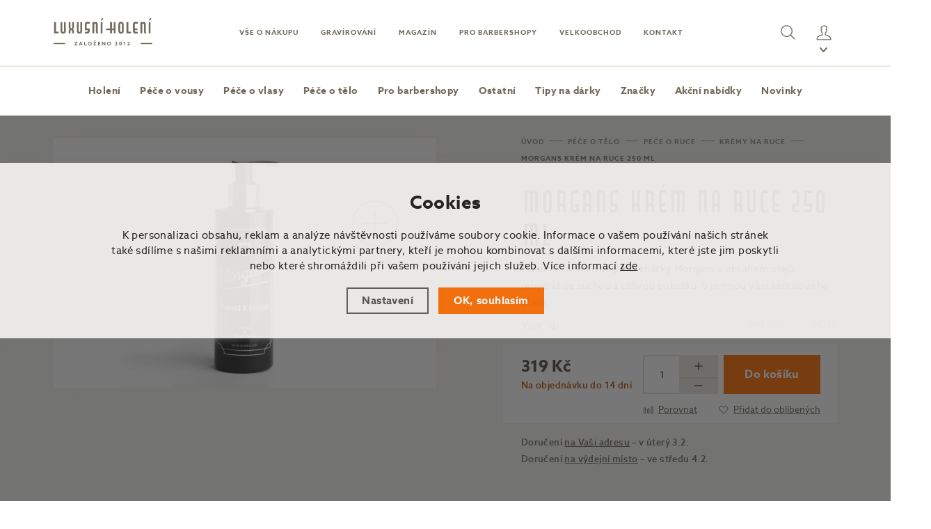

--- FILE ---
content_type: text/html; charset=utf-8
request_url: https://www.luxusni-holeni.cz/morgans-krem-na-ruce/
body_size: 18988
content:
<!doctype html>
<html lang="cs" class="js">
  <head>
  <meta charset="utf-8" />
  <meta content="ie=edge" http-equiv="x-ua-compatible">   
  <meta content="width=device-width, initial-scale=1" name="viewport">
  <meta name="robots" content="index, follow" /><link rel="canonical" href="https://www.luxusni-holeni.cz/morgans-krem-na-ruce/" />
<meta property="og:type" content="website" />
      <meta property="og:url" content="https://www.luxusni-holeni.cz/morgans-krem-na-ruce/" />
      <meta property="og:title" content="Morgans krém na ruce 250 ml" />
      <meta property="og:description" content="Krém na ruce od anglické značky Morgans s obsahem olejů, rehydratuje suchou a citlivou pokožku. S jemnou vůní santalového dřeva." />
      <meta property="og:image" content="https://www.luxusni-holeni.cz/gallery/products/middle/2305.jpg" />
      <meta property="twitter:card" content="https://www.luxusni-holeni.cz/gallery/products/middle/2305.jpg" />
      <meta property="twitter:url" content="https://www.luxusni-holeni.cz/morgans-krem-na-ruce/" />
      <meta property="twitter:title" content="Morgans krém na ruce 250 ml" />
      <meta property="twitter:description" content="Krém na ruce od anglické značky Morgans s obsahem olejů, rehydratuje suchou a citlivou pokožku. S jemnou vůní santalového dřeva.." />
      <meta property="twitter:image" content="https://www.luxusni-holeni.cz/gallery/products/middle/2305.jpg" />

      <title>Morgans krém na ruce - Luxusní-holení.cz</title>
  <meta name="description" content='Krém na ruce od anglické značky Morgans s obsahem olejů, rehydratuje suchou a citlivou pokožku. S jemnou vůní santalového dřeva.' />
  <meta name="keywords" content='morgans, anglie, péče, krém, ruce, olej' />
  <meta name="author" content="Shopion.cz" lang="cs" />
  <link rel="stylesheet" type="text/css" href="/css/screen.min.css?v=1768747613" />
  <link rel="stylesheet" href="/css/main.css?v=1768747613" /> 
    <link rel="shortcut icon" href="/userfiles/tmp/favicon.ico" />  <script src="/js/vendor/jquery-3.5.0.js"></script>
  <!-- Smartsupp Live Chat script -->
<script type="text/javascript">
var _smartsupp = _smartsupp || {};
_smartsupp.key = '39673cdbd2fa8b61de8f8f7232b02e2cbd06a0b2';
window.smartsupp||(function(d) {
  var s,c,o=smartsupp=function(){ o._.push(arguments)};o._=[];
  s=d.getElementsByTagName('script')[0];c=d.createElement('script');
  c.type='text/javascript';c.charset='utf-8';c.async=true;
  c.src='https://www.smartsuppchat.com/loader.js?';s.parentNode.insertBefore(c,s);
})(document);
</script>
<!-- Begin Leadhub Pixel Code -->
<script>
  (function(w,d,x,n,u,t,p,f,s,o){f='LHInsights';w[n]=w[f]=w[f]||function(n,d){
  (w[f].q=w[f].q||[]).push([n,d])};w[f].l=1*new Date();w[f].p=p;s=d.createElement(x);
  s.async=1;s.src=u+'?t='+t+(p?'&p='+p:'');o=d.getElementsByTagName(x)[0];o.parentNode.insertBefore(s,o)
  })(window,document,'script','lhi','//www.lhinsights.com/agent.js','mcLgegHuSLyS6iY');

  lhi('pageview');
</script>
<!-- End Leadhub Pixel Code -->
<!-- Global site tag (gtag.js) - Google Analytics -->
  <script async src="https://www.googletagmanager.com/gtag/js?id=G-PTXV2FF86S"></script>
  <script>
    window.dataLayer = window.dataLayer || [];
    function gtag(){dataLayer.push(arguments);}
    gtag("consent", "default", {
      "ad_storage":"denied",
      "analytics_storage":"denied",
      "ad_personalization":"denied",
      "ad_user_data":"denied",
      "ad_personalization":"denied",
      "ad_user_data":"denied",
      "personalization_storage":"denied"
    });
    gtag('js', new Date());
    gtag('config', 'G-PTXV2FF86S', { 'cookie_flags': 'SameSite=None;Secure'});
    
  </script><script>
      gtag('event', 'view_item', {
        'ecomm_prodid': "1555",
        'ecomm_totalvalue': 263.64,
        'ecomm_pagetype': "Product",
        "user_type": "B2C",
        "user_login": false,
        'currency': 'CZK', 
        'value': 263.64,
        'id': "1555",
        'totalvalue': 263.64,
        "items": [
          {
            "item_id": "1555",
            "item_name": "Morgans krém na ruce 250 ml",
            "item_brand": "Morgans",
            "item_category": "Péče o tělo",
            "item_category2": "Péče o ruce",
            "item_category3": "Krémy na ruce",
            "item_category4": "",
            
            "price": 263.64 
          }
        ]
      });
      </script><script>
    lhi('SetCart', {
      products: []
    });
      lhi('ViewContent', {
      products: [{
      product_id: '1555'
      }]
      });</script><script>
  (function(w,d,s,l,i){w[l]=w[l]||[];w[l].push({'gtm.start':
  new Date().getTime(),event:'gtm.js'});var f=d.getElementsByTagName(s)[0],
  j=d.createElement(s),dl=l!='dataLayer'?'&l='+l:'';j.async=true;j.src=
  '//www.googletagmanager.com/gtm.js?id='+i+dl;f.parentNode.insertBefore(j,f);
  })(window,document,'script','dataLayer','GTM-KTTRB57G');</script></head>
<body class="czk">
<noscript><iframe src="https://www.googletagmanager.com/ns.html?id=GTM-KTTRB57G" height="0" width="0" style="display:none;visibility:hidden"></iframe></noscript><div class="docs-grid-lines-wrapper"></div>
<div class="docs-grid-rulers-wrapper"><div class="docs-grid-rulers-inner"></div></div>
<header class="header">
    <div class="header__primary">
        <div class="wrapper">
            <div class="header__primary-inner">
                <a href="https://www.luxusni-holeni.cz" class="header__logo" role="banner">
                    <picture>
                        <source srcset="/svg/logo-small.svg" media="(max-width: 767px)">
                        <img src="/svg/logo.svg" class="header__logo-image" alt="Luxusní-holení.cz">
                    </picture>
                </a>
                <div class="header__primary-center"><form method="get" action="https://www.luxusni-holeni.cz/vyhledavani/" id="search" class="header__search js-header-search"><svg class="icon-l header__search-icon"><use xmlns:xlink="http://www.w3.org/1999/xlink" xlink:href="/svg/svgSprite.svg#ic_search"></use></svg>
    <input type="text" class="header__search-input form-item__input" name="phrase" id="inp-search" placeholder="Co hledáte?"><button type="submit" class="header__search-submit button button--primary"><svg class="header__search-submit-icon"  ><use xmlns:xlink="http://www.w3.org/1999/xlink" xlink:href="/svg/svgSprite.svg#ic_search"></use></svg><span class="header__search-submit-text">Hledat</span></button></form>
    <nav class="header__primary-nav"><a class="header__primary-nav-item" href="/informace/" title="Vše o nákupu">Vše o nákupu</a><a class="header__primary-nav-item" href="/laserove-gravirovani/" title="Gravírování">Gravírování</a><a class="header__primary-nav-item" href="/blog/" title="Magazín">Magazín</a><a class="header__primary-nav-item" href="/nabidka-pro-barbershopy/" title="Pro barbershopy">Pro barbershopy</a><a class="header__primary-nav-item" href="/velkoobchod/" title="Velkoobchod">Velkoobchod</a><a class="header__primary-nav-item" href="/kontakt/" title="Kontakt">Kontakt</a>
    </nav>
      </div><ul class="header__icon-nav">
  <li class="header__icon-nav-item">
  <button class="header__icon-nav-item-link header__search-toggle js-header-search-toggle">
  <span class="header__search-close-text">Zavřít</span>
  <svg class="icon-l header__icon-nav-item-icon"  >
  <use xmlns:xlink="http://www.w3.org/1999/xlink" xlink:href="/svg/svgSprite.svg#ic_search"></use>
  </svg>

                                <span class="u-screen-reader-text">Hledat</span>
                            </button>
                        </li>
                        
                        
                        <li class="header__icon-nav-item u-hidden-sm u-hidden-md compare-col" style="display:none">
                            <a href="/porovnani/" class="header__icon-nav-item-link">
                                    <svg class="icon-l header__icon-nav-item-icon"  >
        <use xmlns:xlink="http://www.w3.org/1999/xlink" xlink:href="/svg/svgSprite.svg#ic_scales"></use>
    </svg>

                                <span class="u-screen-reader-text">Porovnání</span>
                            </a>
                        </li>
                        <li class="header__icon-nav-item u-hidden-sm u-hidden-md favorite-col" style="display:none">
                            <a href="/oblibene/" class="header__icon-nav-item-link">
                                    <svg class="icon-l header__icon-nav-item-icon"  >
        <use xmlns:xlink="http://www.w3.org/1999/xlink" xlink:href="/svg/svgSprite.svg#ic_heart-thin"></use>
    </svg>

                                <span class="u-screen-reader-text">Oblíbené</span>
                            </a>
                        </li>
                        
                        
                        
                                        <li class="header__icon-nav-item header__icon-nav-item--user header__dropdown">
                                                    <div class="header__dropdown-menu">
                                <ul class="header__dropdown-menu-items">
                                    
                                    <li class="header__dropdown-menu-item"><a class="header__dropdown-menu-item-link" href="/registrace/">Nová registrace</a></li>
                                    <li class="header__dropdown-menu-item"><a class="header__dropdown-menu-item-link" href="/zapomenute-heslo/">Zapomenuté heslo</a></li>
                                </ul>
                                <div class="header__dropdown-menu-logged-in"></div>
                                <a href="#" class="button button--primary button--block js-modal-open" data-modal-url="/pages/login_quick.php">Přihlášení</a>
                            </div>
                        
                        <a href="/panel/" class="header__icon-nav-item-link header__dropdown-link">
                            <svg xmlns="http://www.w3.org/2000/svg" viewBox="0 0 36 36" class="icon-l header__icon-nav-item-icon">
                                <g fill="none" fill-rule="evenodd">
                                    <path stroke="currentColor" stroke-linejoin="round" stroke-width="1.5" d="M18.0208333,29.0413975 L29.0416667,29.0413975 C29.0416667,29.0413975 29.0416667,27.0701058 28.0833333,25.1534391 C27.3684167,23.7245641 24.25,22.7576058 20.4166667,21.3201058 L20.4166667,18.4451058 C20.4166667,18.4451058 21.8541667,17.4867725 21.8541667,15.5701058 C22.3333333,15.5701058 22.8125,13.6534391 21.8541667,13.1742725 C21.8541667,12.8896475 23.137375,10.4899808 22.8125,8.86177247 C22.3333333,6.46593914 15.625,6.46593914 15.1458333,8.3826058 C12.2708333,8.3826058 14.1875,12.7851891 14.1875,13.1742725 C13.2291667,13.6534391 13.7083333,15.5701058 14.1875,15.5701058 C14.1875,17.4867725 15.625,18.4451058 15.625,18.4451058 L15.625,21.3201058 C11.7916667,22.7576058 8.67229167,23.7245641 7.95833333,25.1534391 C7,27.0701058 7,29.0413975 7,29.0413975 L18.0208333,29.0413975 L18.0208333,29.0413975 Z"/>
                                </g>
                            </svg>
                            <span class="u-screen-reader-text">Můj účet</span>

                            <!-- Logged in start -->
                            <svg xmlns="http://www.w3.org/2000/svg" width="11" height="7" viewBox="0 0 11 7" class="header__icon-nav-item-chevron">
                                <polyline fill="none" stroke="#746B5E" stroke-linecap="round" stroke-linejoin="round" stroke-width="2" points="1285 67 1280.5 72 1276 67" transform="translate(-1275 -66)"/>
                            </svg>
                            <!-- Logged in end -->
                        </a>
                    </li>
                    <li class="header__icon-nav-item header__basket"></li>
                      
                        <li class="header__icon-nav-item header__menu-toggle">
                            <button class="header__icon-nav-item-link header__menu-toggle-button js-header-toggle-menu">
                                    <svg class="icon header__menu-toggle-icon"  >
        <use xmlns:xlink="http://www.w3.org/1999/xlink" xlink:href="/svg/svgSprite.svg#ic_menu"></use>
    </svg>

                                <span class="header__menu-toggle-close">
                                        <svg class="header__menu-toggle-close-icon"  >
        <use xmlns:xlink="http://www.w3.org/1999/xlink" xlink:href="/svg/svgSprite.svg#ic_close"></use>
    </svg>

                                </span>
                                <span class="header__menu-toggle-button-text">Menu</span>
                            </button>
                        </li>
                                    </ul>
            </div>
        </div>
    </div><div class="header__secondary">
            <ul class="header__secondary-nav"><li class="header__secondary-nav-item"><a class="header__secondary-nav-item-link" href="/holeni/">Holení</a>
       <div class="header__mega-dropdown"><div class="header__mega-dropdown-inner"><div class="wrapper"><div class="header__mega-dropdown-columns"><div class="header__mega-dropdown-column"><ul class="header__mega-dropdown-nav"><li class='header__mega-dropdown-nav-item'>
             <a class='header__mega-dropdown-nav-item-link' href='/priprava-pred-holenim/'>Příprava před holením</a><ul class='header__mega-dropdown-subnav'><li class='header__mega-dropdown-subnav-item'><a class='header__mega-dropdown-subnav-item-link' href='/oleje-pred-holenim/'>Oleje před holením</a></li><li class='header__mega-dropdown-subnav-item'><a class='header__mega-dropdown-subnav-item-link' href='/kremy-pred-holenim/'>Krémy před holením</a></li><li class='header__mega-dropdown-subnav-item'><a class='header__mega-dropdown-subnav-item-link' href='/gely-a-vody-pred-holenim/'>Gely a vody před holením</a></li></ul></li><li class='header__mega-dropdown-nav-item'>
             <a class='header__mega-dropdown-nav-item-link' href='/mydla-kremy-a-gely-na-holeni/'>Mýdla, krémy a gely</a><ul class='header__mega-dropdown-subnav'><li class='header__mega-dropdown-subnav-item'><a class='header__mega-dropdown-subnav-item-link' href='/mydla-na-holeni/'>Mýdla na holení</a></li><li class='header__mega-dropdown-subnav-item'><a class='header__mega-dropdown-subnav-item-link' href='/kremy/'>Krémy na holení</a></li><li class='header__mega-dropdown-subnav-item'><a class='header__mega-dropdown-subnav-item-link' href='/gely-na-holeni/'>Gely na holení</a></li><li class='header__mega-dropdown-subnav-item'><a class='header__mega-dropdown-subnav-item-link' href='/peny/'>Pěny na holení</a></li></ul></li><li class='header__mega-dropdown-nav-item'>
             <a class='header__mega-dropdown-nav-item-link' href='/pece-po-holeni/'>Péče po holení</a><ul class='header__mega-dropdown-subnav'><li class='header__mega-dropdown-subnav-item'><a class='header__mega-dropdown-subnav-item-link' href='/vody-po-holeni/'>Vody po holení</a></li><li class='header__mega-dropdown-subnav-item'><a class='header__mega-dropdown-subnav-item-link' href='/balzamy-a-kremy-po-holeni/'>Balzámy a krémy po holení</a></li><li class='header__mega-dropdown-subnav-item'><a class='header__mega-dropdown-subnav-item-link' href='/kamence/'>Kamence</a></li></ul></li></ul></div><div class="header__mega-dropdown-column"><ul class="header__mega-dropdown-nav"><li class='header__mega-dropdown-nav-item'>
             <a class='header__mega-dropdown-nav-item-link' href='/holici-strojky-shavetty/'>Holicí strojky, shavetty</a><ul class='header__mega-dropdown-subnav'><li class='header__mega-dropdown-subnav-item'><a class='header__mega-dropdown-subnav-item-link' href='/holici-strojky-na-klasicke-ziletky/'>Na klasické žiletky</a></li><li class='header__mega-dropdown-subnav-item'><a class='header__mega-dropdown-subnav-item-link' href='/holici-strojky-na-hlavice-mach3/'>Na hlavice Mach3</a></li><li class='header__mega-dropdown-subnav-item'><a class='header__mega-dropdown-subnav-item-link' href='/holici-strojky-na-hlavice-fusion/'>Na hlavice Fusion</a></li><li class='header__mega-dropdown-subnav-item'><a class='header__mega-dropdown-subnav-item-link' href='/shavetty/'>Shavetty</a></li><li class='header__mega-dropdown-subnav-item'><a class='header__mega-dropdown-subnav-item-link' href='/elektricke-holici-strojky/'>Elektrické strojky</a></li><li class='header__mega-dropdown-subnav-item'><a class='header__mega-dropdown-subnav-item-link' href='/ziletky-a-nahradni-hlavice/'>Žiletky a náhradní hlavice</a></li><li class='header__mega-dropdown-subnav-item'><a class='header__mega-dropdown-subnav-item-link' href='/pouzdra-na-holici-strojky/'>Pouzdra a stojánky</a></li></ul></li><li class='header__mega-dropdown-nav-item'>
             <a class='header__mega-dropdown-nav-item-link' href='/britvy/'>Břitvy</a><ul class='header__mega-dropdown-subnav'><li class='header__mega-dropdown-subnav-item'><a class='header__mega-dropdown-subnav-item-link' href='/pouzdra-na-britvy/'>Pouzdra a stojánky</a></li><li class='header__mega-dropdown-subnav-item'><a class='header__mega-dropdown-subnav-item-link' href='/obtahovaci-remeny/'>Obtahovací řemeny</a></li><li class='header__mega-dropdown-subnav-item'><a class='header__mega-dropdown-subnav-item-link' href='/brousky-a-pasty/'>Brousky a pasty</a></li></ul></li><li class='header__mega-dropdown-nav-item'>
             <a class='header__mega-dropdown-nav-item-link' href='/misky-a-hrnky/'>Misky a hrnky</a></li></ul></div><div class="header__mega-dropdown-column"><ul class="header__mega-dropdown-nav"><li class='header__mega-dropdown-nav-item'>
             <a class='header__mega-dropdown-nav-item-link' href='/stetky-na-holeni/'>Štětky na holení</a><ul class='header__mega-dropdown-subnav'><li class='header__mega-dropdown-subnav-item'><a class='header__mega-dropdown-subnav-item-link' href='/jezevci-vlasy/'>Jezevčí vlasy</a></li><li class='header__mega-dropdown-subnav-item'><a class='header__mega-dropdown-subnav-item-link' href='/stetky-kanci-stetiny/'>Kančí štětiny</a></li><li class='header__mega-dropdown-subnav-item'><a class='header__mega-dropdown-subnav-item-link' href='/konska-zine/'>Koňská žíně</a></li><li class='header__mega-dropdown-subnav-item'><a class='header__mega-dropdown-subnav-item-link' href='/stetky-synteticke-vlakno/'>Syntetické vlákno</a></li><li class='header__mega-dropdown-subnav-item'><a class='header__mega-dropdown-subnav-item-link' href='/pouzdra/'>Pouzdra</a></li><li class='header__mega-dropdown-subnav-item'><a class='header__mega-dropdown-subnav-item-link' href='/stojanky/'>Stojánky</a></li></ul></li><li class='header__mega-dropdown-nav-item'>
             <a class='header__mega-dropdown-nav-item-link' href='/sady-na-holeni/'>Sady na holení</a><ul class='header__mega-dropdown-subnav'><li class='header__mega-dropdown-subnav-item'><a class='header__mega-dropdown-subnav-item-link' href='/se-stojankem/'>Se stojánkem</a></li><li class='header__mega-dropdown-subnav-item'><a class='header__mega-dropdown-subnav-item-link' href='/bez-stojanku/'>Bez stojánku</a></li><li class='header__mega-dropdown-subnav-item'><a class='header__mega-dropdown-subnav-item-link' href='/pro-zacatecniky/'>Pro začátečníky</a></li></ul></li><li class='header__mega-dropdown-nav-item'>
             <a class='header__mega-dropdown-nav-item-link' href='/rucniky-a-osusky/'>Ručníky a osušky</a></li></ul></div><div class="header__mega-dropdown-column">
         <span class="header__mega-dropdown-column-title">Oblíbené značky</span>
         <ul class="header__mega-dropdown-subnav"><li class='header__mega-dropdown-subnav-item'><a class='header__mega-dropdown-subnav-item-link' href='/holeni/#makers=97'>Angry Beards</a></li><li class='header__mega-dropdown-subnav-item'><a class='header__mega-dropdown-subnav-item-link' href='/holeni/#makers=33'>Bluebeards Revenge</a></li><li class='header__mega-dropdown-subnav-item'><a class='header__mega-dropdown-subnav-item-link' href='/holeni/#makers=163'>Henson Shaving</a></li><li class='header__mega-dropdown-subnav-item'><a class='header__mega-dropdown-subnav-item-link' href='/holeni/#makers=2'>Mühle</a></li><li class='header__mega-dropdown-subnav-item'><a class='header__mega-dropdown-subnav-item-link' href='/holeni/#makers=142'>Pan Drwal</a></li><li class='header__mega-dropdown-subnav-item'><a class='header__mega-dropdown-subnav-item-link' href='/holeni/#makers=4'>Proraso</a></li><li class='header__mega-dropdown-subnav-item'><a class='header__mega-dropdown-subnav-item-link' href='/holeni/#makers=6'>Taylor of Old Bond Street</a></li></ul></div></div></div></div></div></li><li class="header__secondary-nav-item with-sub"><a class="header__secondary-nav-item-link" href="/pece-o-vousy-knir/">Péče o vousy</a>
       <div class="header__mega-dropdown"><div class="header__mega-dropdown-inner"><div class="wrapper"><div class="header__mega-dropdown-columns"><div class="header__mega-dropdown-column"><ul class="header__mega-dropdown-nav"><li class='header__mega-dropdown-nav-item'>
             <a class='header__mega-dropdown-nav-item-link' href='/oleje-na-vousy/'>Oleje na vousy</a></li><li class='header__mega-dropdown-nav-item'>
             <a class='header__mega-dropdown-nav-item-link' href='/balzamy-na-vousy/'>Balzámy na vousy</a></li><li class='header__mega-dropdown-nav-item'>
             <a class='header__mega-dropdown-nav-item-link' href='/sampony-na-vousy/'>Šampony na vousy</a></li><li class='header__mega-dropdown-nav-item'>
             <a class='header__mega-dropdown-nav-item-link' href='/mydla-na-vousy/'>Mýdla na vousy</a></li></ul></div><div class="header__mega-dropdown-column"><ul class="header__mega-dropdown-nav"><li class='header__mega-dropdown-nav-item'>
             <a class='header__mega-dropdown-nav-item-link' href='/rust-vousu/'>Růst vousů</a></li><li class='header__mega-dropdown-nav-item'>
             <a class='header__mega-dropdown-nav-item-link' href='/kondicionery-na-vousy/'>Kondicionéry na vousy</a></li><li class='header__mega-dropdown-nav-item'>
             <a class='header__mega-dropdown-nav-item-link' href='/barvy-na-vousy/'>Barvy na vousy</a></li><li class='header__mega-dropdown-nav-item'>
             <a class='header__mega-dropdown-nav-item-link' href='/vosky-na-knir/'>Vosky na knír</a></li></ul></div><div class="header__mega-dropdown-column"><ul class="header__mega-dropdown-nav"><li class='header__mega-dropdown-nav-item'>
             <a class='header__mega-dropdown-nav-item-link' href='/parfemy-na-vousy/'>Parfémy na vousy</a></li><li class='header__mega-dropdown-nav-item'>
             <a class='header__mega-dropdown-nav-item-link' href='/hrebeny-a-kartace-na-vousy/'>Hřebeny a kartáče na vousy</a></li><li class='header__mega-dropdown-nav-item'>
             <a class='header__mega-dropdown-nav-item-link' href='/nuzky-na-vousy-a-knir/'>Nůžky na vousy a knír</a></li><li class='header__mega-dropdown-nav-item'>
             <a class='header__mega-dropdown-nav-item-link' href='/pece-o-vousy-darkove-sady/'>Dárkové sady</a></li></ul></div><div class="header__mega-dropdown-column">
         <span class="header__mega-dropdown-column-title">Oblíbené značky</span>
         <ul class="header__mega-dropdown-subnav"><li class='header__mega-dropdown-subnav-item'><a class='header__mega-dropdown-subnav-item-link' href='/pece-o-vousy-knir/#makers=97'>Angry Beards</a></li><li class='header__mega-dropdown-subnav-item'><a class='header__mega-dropdown-subnav-item-link' href='/pece-o-vousy-knir/#makers=115'>Byjome Cosmetics</a></li><li class='header__mega-dropdown-subnav-item'><a class='header__mega-dropdown-subnav-item-link' href='/pece-o-vousy-knir/#makers=114'>Hey Joe</a></li><li class='header__mega-dropdown-subnav-item'><a class='header__mega-dropdown-subnav-item-link' href='/pece-o-vousy-knir/#makers=77'>Noberu</a></li><li class='header__mega-dropdown-subnav-item'><a class='header__mega-dropdown-subnav-item-link' href='/pece-o-vousy-knir/#makers=142'>Pan Drwal</a></li><li class='header__mega-dropdown-subnav-item'><a class='header__mega-dropdown-subnav-item-link' href='/pece-o-vousy-knir/#makers=4'>Proraso</a></li><li class='header__mega-dropdown-subnav-item'><a class='header__mega-dropdown-subnav-item-link' href='/pece-o-vousy-knir/#makers=126'>Zew for men</a></li></ul></div></div></div></div></div></li><li class="header__secondary-nav-item with-sub"><a class="header__secondary-nav-item-link" href="/pece-o-vlasy/">Péče o vlasy</a>
       <div class="header__mega-dropdown"><div class="header__mega-dropdown-inner"><div class="wrapper"><div class="header__mega-dropdown-columns"><div class="header__mega-dropdown-column"><ul class="header__mega-dropdown-nav"><li class='header__mega-dropdown-nav-item'>
             <a class='header__mega-dropdown-nav-item-link' href='/styling-vlasu/'>Styling vlasů</a><ul class='header__mega-dropdown-subnav'><li class='header__mega-dropdown-subnav-item'><a class='header__mega-dropdown-subnav-item-link' href='/pomady-na-vlasy/'>Pomády</a></li><li class='header__mega-dropdown-subnav-item'><a class='header__mega-dropdown-subnav-item-link' href='/pasty-na-vlasy/'>Pasty</a></li><li class='header__mega-dropdown-subnav-item'><a class='header__mega-dropdown-subnav-item-link' href='/kremy-na-vlasy/'>Krémy</a></li><li class='header__mega-dropdown-subnav-item'><a class='header__mega-dropdown-subnav-item-link' href='/jily-a-tmely-na-vlasy/'>Hlíny, jíly</a></li><li class='header__mega-dropdown-subnav-item'><a class='header__mega-dropdown-subnav-item-link' href='/vosky-na-vlasy/'>Vosky</a></li><li class='header__mega-dropdown-subnav-item'><a class='header__mega-dropdown-subnav-item-link' href='/gely-na-vlasy/'>Gely</a></li><li class='header__mega-dropdown-subnav-item'><a class='header__mega-dropdown-subnav-item-link' href='/pudry-na-vlasy/'>Pudry</a></li><li class='header__mega-dropdown-subnav-item'><a class='header__mega-dropdown-subnav-item-link' href='/spreje-na-vlasy/'>Spreje</a></li><li class='header__mega-dropdown-subnav-item'><a class='header__mega-dropdown-subnav-item-link' href='/laky-na-vlasy/'>Laky</a></li></ul></li><li class='header__mega-dropdown-nav-item'>
             <a class='header__mega-dropdown-nav-item-link' href='/vlasova-tonika/'>Vlasová tonika</a></li></ul></div><div class="header__mega-dropdown-column"><ul class="header__mega-dropdown-nav"><li class='header__mega-dropdown-nav-item'>
             <a class='header__mega-dropdown-nav-item-link' href='/sampony-na-vlasy/'>Šampony na vlasy</a><ul class='header__mega-dropdown-subnav'><li class='header__mega-dropdown-subnav-item'><a class='header__mega-dropdown-subnav-item-link' href='/pro-kazdodenni-pouziti/'>Pro každodenní použití</a></li><li class='header__mega-dropdown-subnav-item'><a class='header__mega-dropdown-subnav-item-link' href='/proti-lupum/'>Proti lupům</a></li><li class='header__mega-dropdown-subnav-item'><a class='header__mega-dropdown-subnav-item-link' href='/proti-padani-vlasu/'>Proti padání vlasů</a></li><li class='header__mega-dropdown-subnav-item'><a class='header__mega-dropdown-subnav-item-link' href='/pro-sedive-vlasy/'>Na šedivé vlasy</a></li><li class='header__mega-dropdown-subnav-item'><a class='header__mega-dropdown-subnav-item-link' href='/pro-suche-vlasy/'>Na suché vlasy</a></li><li class='header__mega-dropdown-subnav-item'><a class='header__mega-dropdown-subnav-item-link' href='/pro-mastne-vlasy/'>Na mastné vlasy</a></li></ul></li><li class='header__mega-dropdown-nav-item'>
             <a class='header__mega-dropdown-nav-item-link' href='/kondicionery-na-vlasy/'>Kondicionéry na vlasy</a></li><li class='header__mega-dropdown-nav-item'>
             <a class='header__mega-dropdown-nav-item-link' href='/vyziva-vlasu/'>Výživa vlasů</a></li><li class='header__mega-dropdown-nav-item'>
             <a class='header__mega-dropdown-nav-item-link' href='/pece-o-ples/'>Péče o pleš</a></li></ul></div><div class="header__mega-dropdown-column"><ul class="header__mega-dropdown-nav"><li class='header__mega-dropdown-nav-item'>
             <a class='header__mega-dropdown-nav-item-link' href='/elektro-strojky-na-vlasy/'>Elektro a nůžky na vlasy</a><ul class='header__mega-dropdown-subnav'><li class='header__mega-dropdown-subnav-item'><a class='header__mega-dropdown-subnav-item-link' href='/strojky-na-vlasy/'>Strojky na vlasy</a></li><li class='header__mega-dropdown-subnav-item'><a class='header__mega-dropdown-subnav-item-link' href='/zastrihovace-na-vlasy/'>Zastřihovače na vlasy</a></li><li class='header__mega-dropdown-subnav-item'><a class='header__mega-dropdown-subnav-item-link' href='/feny/'>Fény</a></li><li class='header__mega-dropdown-subnav-item'><a class='header__mega-dropdown-subnav-item-link' href='/nuzky-na-vlasy/'>Nůžky na vlasy</a></li><li class='header__mega-dropdown-subnav-item'><a class='header__mega-dropdown-subnav-item-link' href='/kulmy-a-zehlicky/'>Kulmy a žehličky</a></li></ul></li><li class='header__mega-dropdown-nav-item'>
             <a class='header__mega-dropdown-nav-item-link' href='/barveni-zahustovani-vlasu/'>Barvení a zahušťování</a><ul class='header__mega-dropdown-subnav'><li class='header__mega-dropdown-subnav-item'><a class='header__mega-dropdown-subnav-item-link' href='/barvy-na-vlasy/'>Barvy na vlasy</a></li><li class='header__mega-dropdown-subnav-item'><a class='header__mega-dropdown-subnav-item-link' href='/vlasova-vlakna/'>Vlasová vlákna</a></li></ul></li><li class='header__mega-dropdown-nav-item'>
             <a class='header__mega-dropdown-nav-item-link' href='/hrebeny-a-kartace-na-vlasy/'>Hřebeny a kartáče na vlasy</a></li><li class='header__mega-dropdown-nav-item'>
             <a class='header__mega-dropdown-nav-item-link' href='/vlasy-darkove-sady/'>Dárkové sady</a></li></ul></div><div class="header__mega-dropdown-column">
         <span class="header__mega-dropdown-column-title">Oblíbené značky</span>
         <ul class="header__mega-dropdown-subnav"><li class='header__mega-dropdown-subnav-item'><a class='header__mega-dropdown-subnav-item-link' href='/pece-o-vlasy/#makers=114'>Hey Joe</a></li><li class='header__mega-dropdown-subnav-item'><a class='header__mega-dropdown-subnav-item-link' href='/pece-o-vlasy/#makers=67'>Morgans</a></li><li class='header__mega-dropdown-subnav-item'><a class='header__mega-dropdown-subnav-item-link' href='/pece-o-vlasy/#makers=77'>Noberu</a></li><li class='header__mega-dropdown-subnav-item'><a class='header__mega-dropdown-subnav-item-link' href='/pece-o-vlasy/#makers=62'>Reuzel</a></li><li class='header__mega-dropdown-subnav-item'><a class='header__mega-dropdown-subnav-item-link' href='/pece-o-vlasy/#makers=99'>Slick Gorilla</a></li><li class='header__mega-dropdown-subnav-item'><a class='header__mega-dropdown-subnav-item-link' href='/pece-o-vlasy/#makers=66'>Uppercut</a></li><li class='header__mega-dropdown-subnav-item'><a class='header__mega-dropdown-subnav-item-link' href='/pece-o-vlasy/#makers=162'>Y. S. Park</a></li></ul></div></div></div></div></div></li><li class="header__secondary-nav-item with-sub"><a class="header__secondary-nav-item-link" href="/pece-o-telo/">Péče o tělo</a>
       <div class="header__mega-dropdown"><div class="header__mega-dropdown-inner"><div class="wrapper"><div class="header__mega-dropdown-columns"><div class="header__mega-dropdown-column"><ul class="header__mega-dropdown-nav"><li class='header__mega-dropdown-nav-item'>
             <a class='header__mega-dropdown-nav-item-link' href='/panske-parfemy/'>Pánské parfémy</a><ul class='header__mega-dropdown-subnav'><li class='header__mega-dropdown-subnav-item'><a class='header__mega-dropdown-subnav-item-link' href='/toaletni-vody/'>Toaletní vody</a></li><li class='header__mega-dropdown-subnav-item'><a class='header__mega-dropdown-subnav-item-link' href='/kolinske-vody/'>Kolínské vody</a></li><li class='header__mega-dropdown-subnav-item'><a class='header__mega-dropdown-subnav-item-link' href='/parfemovane-vody/'>Parfémované vody</a></li><li class='header__mega-dropdown-subnav-item'><a class='header__mega-dropdown-subnav-item-link' href='/tuhe-kolinske/'>Tuhé kolínské</a></li><li class='header__mega-dropdown-subnav-item'><a class='header__mega-dropdown-subnav-item-link' href='/rozprasovace-vune/'>Rozprašovače</a></li></ul></li><li class='header__mega-dropdown-nav-item'>
             <a class='header__mega-dropdown-nav-item-link' href='/deodoranty-a-antiperspiranty/'>Deodoranty</a><ul class='header__mega-dropdown-subnav'><li class='header__mega-dropdown-subnav-item'><a class='header__mega-dropdown-subnav-item-link' href='/tuhe-deodoranty/'>Tuhé deodoranty</a></li><li class='header__mega-dropdown-subnav-item'><a class='header__mega-dropdown-subnav-item-link' href='/roll-on-deodoranty/'>Roll-on deodoranty</a></li><li class='header__mega-dropdown-subnav-item'><a class='header__mega-dropdown-subnav-item-link' href='/deo-spreje/'>Deo spreje</a></li></ul></li><li class='header__mega-dropdown-nav-item'>
             <a class='header__mega-dropdown-nav-item-link' href='/mydla/'>Mýdla</a></li><li class='header__mega-dropdown-nav-item'>
             <a class='header__mega-dropdown-nav-item-link' href='/intimni-hygiena/'>Intimní hygiena</a></li></ul></div><div class="header__mega-dropdown-column"><ul class="header__mega-dropdown-nav"><li class='header__mega-dropdown-nav-item'>
             <a class='header__mega-dropdown-nav-item-link' href='/sprchovani-a-koupel/'>Sprchování a koupel</a><ul class='header__mega-dropdown-subnav'><li class='header__mega-dropdown-subnav-item'><a class='header__mega-dropdown-subnav-item-link' href='/sprchove-gely/'>Sprchové gely</a></li><li class='header__mega-dropdown-subnav-item'><a class='header__mega-dropdown-subnav-item-link' href='/relaxacni-koupel/'>Relaxační koupel</a></li></ul></li><li class='header__mega-dropdown-nav-item'>
             <a class='header__mega-dropdown-nav-item-link' href='/pece-o-plet/'>Péče o pleť</a><ul class='header__mega-dropdown-subnav'><li class='header__mega-dropdown-subnav-item'><a class='header__mega-dropdown-subnav-item-link' href='/kremy-na-plet/'>Krémy na pleť</a></li><li class='header__mega-dropdown-subnav-item'><a class='header__mega-dropdown-subnav-item-link' href='/cisteni-pleti/'>Čištění pleti</a></li><li class='header__mega-dropdown-subnav-item'><a class='header__mega-dropdown-subnav-item-link' href='/pece-o-ocni-okoli/'>Péče o oční okolí</a></li></ul></li><li class='header__mega-dropdown-nav-item'>
             <a class='header__mega-dropdown-nav-item-link' href='/pece-o-ruce/'>Péče o ruce</a></li><li class='header__mega-dropdown-nav-item'>
             <a class='header__mega-dropdown-nav-item-link' href='/telove-pudry/'>Tělové pudry</a></li><li class='header__mega-dropdown-nav-item'>
             <a class='header__mega-dropdown-nav-item-link' href='/telove-kremy-a-mleka/'>Tělové krémy a mléka</a></li></ul></div><div class="header__mega-dropdown-column"><ul class="header__mega-dropdown-nav"><li class='header__mega-dropdown-nav-item'>
             <a class='header__mega-dropdown-nav-item-link' href='/pece-o-zuby/'>Péče o zuby</a><ul class='header__mega-dropdown-subnav'><li class='header__mega-dropdown-subnav-item'><a class='header__mega-dropdown-subnav-item-link' href='/zubni-pasty/'>Zubní pasty</a></li><li class='header__mega-dropdown-subnav-item'><a class='header__mega-dropdown-subnav-item-link' href='/ustni-vody/'>Ústní vody</a></li><li class='header__mega-dropdown-subnav-item'><a class='header__mega-dropdown-subnav-item-link' href='/zubni-kartacky/'>Zubní kartáčky</a></li></ul></li><li class='header__mega-dropdown-nav-item'>
             <a class='header__mega-dropdown-nav-item-link' href='/balzamy-na-rty/'>Balzámy na rty</a></li><li class='header__mega-dropdown-nav-item'>
             <a class='header__mega-dropdown-nav-item-link' href='/pece-o-nohy/'>Péče o nohy</a></li><li class='header__mega-dropdown-nav-item'>
             <a class='header__mega-dropdown-nav-item-link' href='/pece-o-tetovani/'>Péče o tetování</a></li><li class='header__mega-dropdown-nav-item'>
             <a class='header__mega-dropdown-nav-item-link' href='/depilace/'>Depilace</a></li><li class='header__mega-dropdown-nav-item'>
             <a class='header__mega-dropdown-nav-item-link' href='/darkove-sady/'>Dárkové sady</a></li></ul></div><div class="header__mega-dropdown-column">
         <span class="header__mega-dropdown-column-title">Oblíbené značky</span>
         <ul class="header__mega-dropdown-subnav"><li class='header__mega-dropdown-subnav-item'><a class='header__mega-dropdown-subnav-item-link' href='/pece-o-telo/#makers=97'>Angry Beards</a></li><li class='header__mega-dropdown-subnav-item'><a class='header__mega-dropdown-subnav-item-link' href='/pece-o-telo/#makers=33'>Bluebeards Revenge</a></li><li class='header__mega-dropdown-subnav-item'><a class='header__mega-dropdown-subnav-item-link' href='/pece-o-telo/#makers=72'>Marvis</a></li><li class='header__mega-dropdown-subnav-item'><a class='header__mega-dropdown-subnav-item-link' href='/pece-o-telo/#makers=77'>Noberu</a></li><li class='header__mega-dropdown-subnav-item'><a class='header__mega-dropdown-subnav-item-link' href='/pece-o-telo/#makers=142'>Pan Drwal</a></li><li class='header__mega-dropdown-subnav-item'><a class='header__mega-dropdown-subnav-item-link' href='/pece-o-telo/#makers=103'>Truefitt and Hill</a></li><li class='header__mega-dropdown-subnav-item'><a class='header__mega-dropdown-subnav-item-link' href='/pece-o-telo/#makers=126'>Zew for men</a></li></ul></div></div></div></div></div></li><li class="header__secondary-nav-item with-sub"><a class="header__secondary-nav-item-link" href="/produkty-pro-barbershopy/">Pro barbershopy</a>
       <div class="header__mega-dropdown"><div class="header__mega-dropdown-inner"><div class="wrapper"><div class="header__mega-dropdown-columns"><div class="header__mega-dropdown-column"><ul class="header__mega-dropdown-nav"><li class='header__mega-dropdown-nav-item'>
             <a class='header__mega-dropdown-nav-item-link' href='/kadernicke-nuzky/'>Kadeřnické nůžky</a><ul class='header__mega-dropdown-subnav'><li class='header__mega-dropdown-subnav-item'><a class='header__mega-dropdown-subnav-item-link' href='/klasicke-nuzky/'>Klasické nůžky</a></li><li class='header__mega-dropdown-subnav-item'><a class='header__mega-dropdown-subnav-item-link' href='/efilacni-nuzky/'>Efilační nůžky</a></li><li class='header__mega-dropdown-subnav-item'><a class='header__mega-dropdown-subnav-item-link' href='/nuzky-pro-levaky/'>Nůžky pro leváky</a></li><li class='header__mega-dropdown-subnav-item'><a class='header__mega-dropdown-subnav-item-link' href='/sady-nuzek/'>Sady nůžek</a></li></ul></li><li class='header__mega-dropdown-nav-item'>
             <a class='header__mega-dropdown-nav-item-link' href='/strojky-a-zastrihovace/'>Strojky a zastřihovače</a><ul class='header__mega-dropdown-subnav'><li class='header__mega-dropdown-subnav-item'><a class='header__mega-dropdown-subnav-item-link' href='/strojky-na-vlasy-pro-profesionaly/'>Strojky na vlasy</a></li><li class='header__mega-dropdown-subnav-item'><a class='header__mega-dropdown-subnav-item-link' href='/konturovaci-strojky/'>Konturovací strojky</a></li><li class='header__mega-dropdown-subnav-item'><a class='header__mega-dropdown-subnav-item-link' href='/shavery/'>Shavery</a></li><li class='header__mega-dropdown-subnav-item'><a class='header__mega-dropdown-subnav-item-link' href='/pece-o-strojky/'>Péče o strojky</a></li><li class='header__mega-dropdown-subnav-item'><a class='header__mega-dropdown-subnav-item-link' href='/prislusenstvi-na-strojky-vlasy/'>Příslušenství</a></li></ul></li></ul></div><div class="header__mega-dropdown-column"><ul class="header__mega-dropdown-nav"><li class='header__mega-dropdown-nav-item'>
             <a class='header__mega-dropdown-nav-item-link' href='/prislusenstvi/'>Příslušenství</a><ul class='header__mega-dropdown-subnav'><li class='header__mega-dropdown-subnav-item'><a class='header__mega-dropdown-subnav-item-link' href='/podlozky-pod-nastroje/'>Podložky pod nástroje</a></li><li class='header__mega-dropdown-subnav-item'><a class='header__mega-dropdown-subnav-item-link' href='/rozprasovace/'>Rozprašovače</a></li><li class='header__mega-dropdown-subnav-item'><a class='header__mega-dropdown-subnav-item-link' href='/pinety-do-vlasu/'>Pinety a gripy do vlasů</a></li><li class='header__mega-dropdown-subnav-item'><a class='header__mega-dropdown-subnav-item-link' href='/kontrolni-zrcadla/'>Kontrolní zrcadla</a></li><li class='header__mega-dropdown-subnav-item'><a class='header__mega-dropdown-subnav-item-link' href='/rucniky/'>Ručníky</a></li><li class='header__mega-dropdown-subnav-item'><a class='header__mega-dropdown-subnav-item-link' href='/cistici-a-oprasovaci-stetky/'>Čisticí a oprašovací štětky</a></li><li class='header__mega-dropdown-subnav-item'><a class='header__mega-dropdown-subnav-item-link' href='/tasky-kufry-batohy/'>Tašky, kufry, batohy</a></li><li class='header__mega-dropdown-subnav-item'><a class='header__mega-dropdown-subnav-item-link' href='/cvicne-hlavy/'>Cvičné hlavy</a></li><li class='header__mega-dropdown-subnav-item'><a class='header__mega-dropdown-subnav-item-link' href='/barber-pole-pro-barbershopy/'>Barber pole</a></li><li class='header__mega-dropdown-subnav-item'><a class='header__mega-dropdown-subnav-item-link' href='/kruhova-svetla/'>Kruhová světla</a></li></ul></li></ul></div><div class="header__mega-dropdown-column"><ul class="header__mega-dropdown-nav"><li class='header__mega-dropdown-nav-item'>
             <a class='header__mega-dropdown-nav-item-link' href='/hygiena-a-dezinfekce/'>Hygiena a dezinfekce</a><ul class='header__mega-dropdown-subnav'><li class='header__mega-dropdown-subnav-item'><a class='header__mega-dropdown-subnav-item-link' href='/dezinfekce/'>Dezinfekce</a></li><li class='header__mega-dropdown-subnav-item'><a class='header__mega-dropdown-subnav-item-link' href='/limce-na-krk/'>Límce na krk</a></li><li class='header__mega-dropdown-subnav-item'><a class='header__mega-dropdown-subnav-item-link' href='/jednorazove-rukavice/'>Jednorázové rukavice</a></li><li class='header__mega-dropdown-subnav-item'><a class='header__mega-dropdown-subnav-item-link' href='/plaste-a-zastery/'>Pláště a zástěry</a></li><li class='header__mega-dropdown-subnav-item'><a class='header__mega-dropdown-subnav-item-link' href='/vysavace-na-vlasy/'>Vysavače na vlasy</a></li></ul></li><li class='header__mega-dropdown-nav-item'>
             <a class='header__mega-dropdown-nav-item-link' href='/depilace-pro-barbershopy/'>Depilace</a></li><li class='header__mega-dropdown-nav-item'>
             <a class='header__mega-dropdown-nav-item-link' href='/feny-pro-profesionaly/'>Fény</a></li></ul></div><div class="header__mega-dropdown-column">
         <span class="header__mega-dropdown-column-title">Oblíbené značky</span>
         <ul class="header__mega-dropdown-subnav"><li class='header__mega-dropdown-subnav-item'><a class='header__mega-dropdown-subnav-item-link' href='/produkty-pro-barbershopy/#makers=149'>Babyliss Pro</a></li><li class='header__mega-dropdown-subnav-item'><a class='header__mega-dropdown-subnav-item-link' href='/produkty-pro-barbershopy/#makers=100'>Barbicide</a></li><li class='header__mega-dropdown-subnav-item'><a class='header__mega-dropdown-subnav-item-link' href='/produkty-pro-barbershopy/#makers=143'>Gamma Piú</a></li><li class='header__mega-dropdown-subnav-item'><a class='header__mega-dropdown-subnav-item-link' href='/produkty-pro-barbershopy/#makers=153'>JRL</a></li><li class='header__mega-dropdown-subnav-item'><a class='header__mega-dropdown-subnav-item-link' href='/produkty-pro-barbershopy/#makers=147'>Osaka</a></li><li class='header__mega-dropdown-subnav-item'><a class='header__mega-dropdown-subnav-item-link' href='/produkty-pro-barbershopy/#makers=109'>Shave Factory</a></li><li class='header__mega-dropdown-subnav-item'><a class='header__mega-dropdown-subnav-item-link' href='/produkty-pro-barbershopy/#makers=124'>Wahl</a></li></ul></div></div></div></div></div></li><li class="header__secondary-nav-item with-sub"><a class="header__secondary-nav-item-link" href="/ostatni-produkty/">Ostatní</a>
       <div class="header__mega-dropdown"><div class="header__mega-dropdown-inner"><div class="wrapper"><div class="header__mega-dropdown-columns"><div class="header__mega-dropdown-column"><ul class="header__mega-dropdown-nav"><li class='header__mega-dropdown-nav-item'>
             <a class='header__mega-dropdown-nav-item-link' href='/darkove-poukazy/'>Dárkové poukazy</a></li><li class='header__mega-dropdown-nav-item'>
             <a class='header__mega-dropdown-nav-item-link' href='/manikury/'>Manikúry</a></li><li class='header__mega-dropdown-nav-item'>
             <a class='header__mega-dropdown-nav-item-link' href='/cestovni-kosmetika-do-letadla/'>Cestovní kosmetika</a></li><li class='header__mega-dropdown-nav-item'>
             <a class='header__mega-dropdown-nav-item-link' href='/toaletni-tasky/'>Toaletní tašky</a></li></ul></div><div class="header__mega-dropdown-column"><ul class="header__mega-dropdown-nav"><li class='header__mega-dropdown-nav-item'>
             <a class='header__mega-dropdown-nav-item-link' href='/vitaminy/'>Vitamíny</a></li><li class='header__mega-dropdown-nav-item'>
             <a class='header__mega-dropdown-nav-item-link' href='/kosmeticka-zrcatka/'>Kosmetická zrcátka</a></li><li class='header__mega-dropdown-nav-item'>
             <a class='header__mega-dropdown-nav-item-link' href='/damsky-koutek/'>Dámský koutek</a></li></ul></div><div class="header__mega-dropdown-column"><ul class="header__mega-dropdown-nav"><li class='header__mega-dropdown-nav-item'>
             <a class='header__mega-dropdown-nav-item-link' href='/vtipna-tricka/'>Vtipná trička</a></li><li class='header__mega-dropdown-nav-item'>
             <a class='header__mega-dropdown-nav-item-link' href='/merchandise/'>Merchandise</a></li><li class='header__mega-dropdown-nav-item'>
             <a class='header__mega-dropdown-nav-item-link' href='/vzorky-produktu-a-testery/'>Vzorky produktů a testery</a></li></ul></div><div class="header__mega-dropdown-column">
         <span class="header__mega-dropdown-column-title">Oblíbené značky</span>
         <ul class="header__mega-dropdown-subnav"><li class='header__mega-dropdown-subnav-item'><a class='header__mega-dropdown-subnav-item-link' href='/ostatni-produkty/#makers=97'>Angry Beards</a></li><li class='header__mega-dropdown-subnav-item'><a class='header__mega-dropdown-subnav-item-link' href='/ostatni-produkty/#makers=53'>Hans Kniebes</a></li><li class='header__mega-dropdown-subnav-item'><a class='header__mega-dropdown-subnav-item-link' href='/ostatni-produkty/#makers=2'>Mühle</a></li><li class='header__mega-dropdown-subnav-item'><a class='header__mega-dropdown-subnav-item-link' href='/ostatni-produkty/#makers=45'>Victorinox</a></li><li class='header__mega-dropdown-subnav-item'><a class='header__mega-dropdown-subnav-item-link' href='/ostatni-produkty/#makers=126'>Zew for men</a></li></ul></div></div></div></div></div></li><li class="header__secondary-nav-item with-sub"><a class="header__secondary-nav-item-link" href="/tipy-na-darky/">Tipy na dárky</a>
       <div class="header__mega-dropdown"><div class="header__mega-dropdown-inner"><div class="wrapper"><div class="header__mega-dropdown-columns"><div class="header__mega-dropdown-column"><ul class="header__mega-dropdown-nav"><li class='header__mega-dropdown-nav-item'>
             <a class='header__mega-dropdown-nav-item-link' href='/pro-vousace/'>Pro vousáče</a></li><li class='header__mega-dropdown-nav-item'>
             <a class='header__mega-dropdown-nav-item-link' href='/pro-manzela/'>Pro manžela</a></li><li class='header__mega-dropdown-nav-item'>
             <a class='header__mega-dropdown-nav-item-link' href='/pro-pritele/'>Pro přítele</a></li></ul></div><div class="header__mega-dropdown-column"><ul class="header__mega-dropdown-nav"><li class='header__mega-dropdown-nav-item'>
             <a class='header__mega-dropdown-nav-item-link' href='/pro-syna/'>Pro syna</a></li><li class='header__mega-dropdown-nav-item'>
             <a class='header__mega-dropdown-nav-item-link' href='/pro-kluka/'>Pro kluka</a></li></ul></div><div class="header__mega-dropdown-column"><ul class="header__mega-dropdown-nav"><li class='header__mega-dropdown-nav-item'>
             <a class='header__mega-dropdown-nav-item-link' href='/pro-dedu/'>Pro dědu</a></li><li class='header__mega-dropdown-nav-item'>
             <a class='header__mega-dropdown-nav-item-link' href='/pro-strycka/'>Pro strýčka</a></li></ul></div><div class="header__mega-dropdown-column">
         <span class="header__mega-dropdown-column-title">Oblíbené značky</span>
         <ul class="header__mega-dropdown-subnav"><li class='header__mega-dropdown-subnav-item'><a class='header__mega-dropdown-subnav-item-link' href='/tipy-na-darky/#makers=115'>Byjome Cosmetics</a></li><li class='header__mega-dropdown-subnav-item'><a class='header__mega-dropdown-subnav-item-link' href='/tipy-na-darky/#makers=2'>Mühle</a></li><li class='header__mega-dropdown-subnav-item'><a class='header__mega-dropdown-subnav-item-link' href='/tipy-na-darky/#makers=77'>Noberu</a></li><li class='header__mega-dropdown-subnav-item'><a class='header__mega-dropdown-subnav-item-link' href='/tipy-na-darky/#makers=22'>Osma</a></li><li class='header__mega-dropdown-subnav-item'><a class='header__mega-dropdown-subnav-item-link' href='/tipy-na-darky/#makers=4'>Proraso</a></li></ul></div></div></div></div></div></li><li class="header__secondary-nav-item"><a class="header__secondary-nav-item-link" href="/znacky/">Značky</a></li><li class="header__secondary-nav-item"><a class="header__secondary-nav-item-link" href="/katalog/akce/">Akční nabídky</a></li><li class="header__secondary-nav-item"><a class="header__secondary-nav-item-link" href="/katalog/novinky/">Novinky</a></li></ul>
        </div>
        
        
        <div class="header__whisperer" id="naseptavacDiv" style="display:none"></div><div class="header__mobile">
            <ul class="header__mobile-nav"><li class="header__mobile-nav-item header__mobile-nav-item--primary">
               <a class="header__mobile-nav-item-link" href="/kategorie/" title="Kategorie">Kategorie
               <svg class="header__mobile-nav-item-right-icon"  >
        <use xmlns:xlink="http://www.w3.org/1999/xlink" xlink:href="/svg/svgSprite.svg#ic_chevron-right"></use>
    </svg></a></li><li class="header__mobile-nav-item header__mobile-nav-item--primary">
               <a class="header__mobile-nav-item-link" href="/znacky/" title="Značky">Značky
               <svg class="header__mobile-nav-item-right-icon"  >
        <use xmlns:xlink="http://www.w3.org/1999/xlink" xlink:href="/svg/svgSprite.svg#ic_chevron-right"></use>
    </svg></a></li><li class="header__mobile-nav-item header__mobile-nav-item--primary">
               <a class="header__mobile-nav-item-link" href="/katalog/akce/" title="Akční nabídky">Akční nabídky
               <svg class="header__mobile-nav-item-right-icon"  >
        <use xmlns:xlink="http://www.w3.org/1999/xlink" xlink:href="/svg/svgSprite.svg#ic_chevron-right"></use>
    </svg></a></li><li class="header__mobile-nav-item header__mobile-nav-item--primary">
               <a class="header__mobile-nav-item-link" href="/katalog/novinky/" title="Novinky">Novinky
               <svg class="header__mobile-nav-item-right-icon"  >
        <use xmlns:xlink="http://www.w3.org/1999/xlink" xlink:href="/svg/svgSprite.svg#ic_chevron-right"></use>
    </svg></a></li></ul>
            <ul class="header__mobile-nav"><li class="header__mobile-nav-item u-hidden-lg u-visible-md u-visible-sm">
                    <a href="/oblibene/" class="header__mobile-nav-item-link">
                            <svg class="header__mobile-nav-item-left-icon"  >
        <use xmlns:xlink="http://www.w3.org/1999/xlink" xlink:href="/svg/svgSprite.svg#ic_heart-thin"></use>
    </svg>

                        Oblíbené
                    </a>
                </li>
                <li class="header__mobile-nav-item u-visible-md u-visible-sm">
                    <a href="/porovnani/" class="header__mobile-nav-item-link">
                            <svg class="header__mobile-nav-item-left-icon"  >
        <use xmlns:xlink="http://www.w3.org/1999/xlink" xlink:href="/svg/svgSprite.svg#ic_scales"></use>
    </svg>

                        Porovnání
                    </a>
                </li><li class="header__mobile-nav-item"><a class="header__mobile-nav-item-link" href="/informace/" title="Vše o nákupu">Vše o nákupu</a></li><li class="header__mobile-nav-item"><a class="header__mobile-nav-item-link" href="/laserove-gravirovani/" title="Gravírování">Gravírování</a></li><li class="header__mobile-nav-item"><a class="header__mobile-nav-item-link" href="/blog/" title="Magazín">Magazín</a></li><li class="header__mobile-nav-item"><a class="header__mobile-nav-item-link" href="/nabidka-pro-barbershopy/" title="Pro barbershopy">Pro barbershopy</a></li><li class="header__mobile-nav-item"><a class="header__mobile-nav-item-link" href="/velkoobchod/" title="Velkoobchod">Velkoobchod</a></li><li class="header__mobile-nav-item"><a class="header__mobile-nav-item-link" href="/kontakt/" title="Kontakt">Kontakt</a></li><li class="header__mobile-nav-item header__mobile-nav-item--account">
                <a class="header__mobile-nav-item-link js-modal-open" href="#" data-modal-url="/pages/login_quick.php">Přihlásit se</a>
                </li>
            </ul>
            <div class="header__mobile-contact">
                <a href="tel:+420773163895" class="header__mobile-contact-phone-link">773 163 895</a>
                <p class="header__mobile-contact-openning-hours">Volejte Po–Pá, 8:00–16:00</p>
            </div>
        </div>
    </header><div class="u-bg-secondary">
        <div class="wrapper">
            <div class="grid grid--xl-narrow grid--space-between"><div class="grid__col grid__col--1of1 u-hidden u-visible-md u-visible-sm">
        <ul class="breadcrumbs" itemscope itemtype="http://schema.org/BreadcrumbList">
      <li class="breadcrumbs__item" itemprop="itemListElement" itemscope itemtype="http://schema.org/ListItem">
      <a class="breadcrumbs__item-link text-xs" itemprop="item" href="/" title="Luxusní-holení.cz"><span itemprop="name">Úvod</span></a>
      <meta itemprop="position" content="1" /></li><li class="breadcrumbs__item" itemprop="itemListElement" itemscope itemtype="http://schema.org/ListItem"><a itemprop="item" class="breadcrumbs__item-link text-xs" title="Péče o tělo" href="/pece-o-telo/"><span itemprop="name">Péče o tělo</span></a><meta itemprop="position" content="2" /></li>
          <li class="breadcrumbs__item" itemprop="itemListElement" itemscope itemtype="http://schema.org/ListItem"><a itemprop="item" class="breadcrumbs__item-link text-xs" title="Péče o ruce" href="/pece-o-ruce/"><span itemprop="name">Péče o ruce</span></a><meta itemprop="position" content="3" /></li>
          <li class="breadcrumbs__item" itemprop="itemListElement" itemscope itemtype="http://schema.org/ListItem"><a itemprop="item" class="breadcrumbs__item-link text-xs" title="Krémy na ruce" href="/kremy-na-ruce/"><span itemprop="name">Krémy na ruce</span></a><meta itemprop="position" content="4" /></li>
          
          <li class="breadcrumbs__item"><a href="/morgans-krem-na-ruce/" class="breadcrumbs__item-link text-xs">Morgans krém na ruce 250 ml</a></li></ul>
        <h1 class="product-detail__main-name" itemprop="name">Morgans krém na ruce 250 ml</h1>
    </div>
    <div  class="grid__col grid__col--1of2"><div class="product-gallery"><a href="#" class="product-gallery__main-image product-gallery__main-image--small js-lightbox-open">
              <picture class="product-gallery__main-image-inner">
              <source srcset="/gallery/products/gallery/2305.webp 1x, /gallery/products/gallery/2305@2x.webp 2x" type="image/webp">
              <img
                src="/gallery/products/gallery/2305.jpg"
                srcset="/gallery/products/gallery/2305.jpg 1x, /gallery/products/gallery/2305@2x.jpg.jpg"
                alt="Morgans krém na ruce 250 ml"
              >
              </picture><svg class="product-gallery__main-image-zoom-icon"  >
              <use xmlns:xlink="http://www.w3.org/1999/xlink" xlink:href="/svg/svgSprite.svg#ic_plus-big"></use></svg>
              <div class="product-gallery__open-link link link--secondary">Galerie (1)</div></a>
            <ul class="product-gallery__thumbs">
            
                    </ul>
    
    <div class="modal modal--pinned modal--no-offset " id="lightbox">
    <div class="modal__wrapper">
        <div class="modal__grid grid grid--no-padding">
            <div class="modal__grid-col grid__col grid__col--no-padding">
                <div class="modal__content">
                    <div class="lightbox">
                        <div class="lightbox__image-container">
                            <ul class="lightbox__carousel"><li class="lightbox__carousel-item">
                <img
                      src="/gallery/products/detail/2305.jpg" class="lightbox__carousel-item-image"
                      alt="Morgans krém na ruce 250 ml"
                />
            </li></ul>
                            <div class="lightbox__arrows">
                                <button class="lightbox__arrows-item lightbox__arrows-item--left">
                                        <svg class="lightbox__arrows-item-icon"  >
        <use xmlns:xlink="http://www.w3.org/1999/xlink" xlink:href="/svg/svgSprite.svg#ic_arrow-long-right"></use>
    </svg>

                                    <span class="u-screen-reader-text">Předchozí</span>
                                </button>
                                <button class="lightbox__arrows-item">
                                        <svg class="lightbox__arrows-item-icon"  >
        <use xmlns:xlink="http://www.w3.org/1999/xlink" xlink:href="/svg/svgSprite.svg#ic_arrow-long-right"></use>
    </svg>

                                    <span class="u-screen-reader-text">Následující</span>
                                </button>
                            </div>
                        </div>
                        <div class="lightbox__thumbs-container">
                            <ul class="lightbox__thumbs"><li class="lightbox__thumbs-item">
                <img
                      src="/gallery/products/detail_small/2305.jpg" class="lightbox__thumbs-item-image"
                      alt="Morgans krém na ruce 250 ml"
                />
            </li>
                            </ul>
                        </div>
                    </div>

                    <div class="modal__close js-modal-close">
                        <button class="modal__close-button">
                            <span class="modal__close-button-text">Zavřít</span>
                                <svg class="modal__close-button-icon"  >
        <use xmlns:xlink="http://www.w3.org/1999/xlink" xlink:href="/svg/svgSprite.svg#ic_close"></use>
    </svg>

                        </button>
                    </div>
                </div>
            </div>
        </div>
    </div>
</div>
</div></div>
      <div class="grid__col grid__col--5of12 grid__col--xl-1of2">
                    <div class="product-detail__main" itemscope itemtype="http://schema.org/Product">
    <div class="u-hidden-md">
        <ul class="breadcrumbs" itemscope itemtype="http://schema.org/BreadcrumbList">
      <li class="breadcrumbs__item" itemprop="itemListElement" itemscope itemtype="http://schema.org/ListItem">
      <a class="breadcrumbs__item-link text-xs" itemprop="item" href="/" title="Luxusní-holení.cz"><span itemprop="name">Úvod</span></a>
      <meta itemprop="position" content="1" /></li><li class="breadcrumbs__item" itemprop="itemListElement" itemscope itemtype="http://schema.org/ListItem"><a itemprop="item" class="breadcrumbs__item-link text-xs" title="Péče o tělo" href="/pece-o-telo/"><span itemprop="name">Péče o tělo</span></a><meta itemprop="position" content="2" /></li>
          <li class="breadcrumbs__item" itemprop="itemListElement" itemscope itemtype="http://schema.org/ListItem"><a itemprop="item" class="breadcrumbs__item-link text-xs" title="Péče o ruce" href="/pece-o-ruce/"><span itemprop="name">Péče o ruce</span></a><meta itemprop="position" content="3" /></li>
          <li class="breadcrumbs__item" itemprop="itemListElement" itemscope itemtype="http://schema.org/ListItem"><a itemprop="item" class="breadcrumbs__item-link text-xs" title="Krémy na ruce" href="/kremy-na-ruce/"><span itemprop="name">Krémy na ruce</span></a><meta itemprop="position" content="4" /></li>
          
          <li class="breadcrumbs__item"><a href="/morgans-krem-na-ruce/" class="breadcrumbs__item-link text-xs">Morgans krém na ruce 250 ml</a></li></ul>
        <div class="product-detail__main-name h1" itemprop="name">Morgans krém na ruce 250 ml</div>
    
    </div><div style="display:none" itemprop="brand" itemscope itemtype="http://schema.org/Brand"><span itemprop="name">Morgans</span></div>
    <span style="display:none" itemprop="gtin13">5012521540007</span><span style="display:none">
              <img itemprop="image" 
                src="/gallery/products/gallery/2305.jpg"
                alt="Morgans krém na ruce 250 ml"
              ></span><p class="product-detail__main-description">
            Krém na ruce od anglické značky Morgans s obsahem olejů, rehydratuje suchou a citlivou pokožku. S jemnou vůní santalového dřeva.
        </p>
        <a href="#" class="product-detail__main-description-link link link--icon js-scroll-to" data-target="#introduction">
            <strong>Více</strong>
                <svg class="product-detail__main-description-link-icon"  >
        <use xmlns:xlink="http://www.w3.org/1999/xlink" xlink:href="/svg/svgSprite.svg#ic_arrow-right"></use>
    </svg>

        </a><input id="productid" type="hidden" value="1555" name="dokosiku" /><div class="product-detail__main-product-code u-hidden u-visible-md u-visible-sm" itemprop="sku">
           Kód produktu: <span class="detail_number">M113</span>
        </div><input type="hidden" id="varianta" name="varianta" value="0" /><div class="product-detail__main-box" itemprop="offers" itemscope itemtype="http://schema.org/Offer">
        
        <div class="product-detail__main-product-code product-detail__main-product-code--desktop u-hidden-md">
            Kód produktu: <span class="detail_number">M113</span>
        </div>
        <div class="product-detail__main-box-info">
            <div class="price price--large product-detail__main-price">
    <div class="price__inner" id="detail_price"><div class="price__new" itemprop="price" content="319">319 Kč</div><meta itemprop="priceCurrency" content="CZK" /></div>
            
    </div><div id="detail_store"><p class="stock-info" style="color:#b35001">
                    <link itemprop="availability" href="http://schema.org/InStock" />
                        Na objednávku do 14 dní
                    </p></div>
                                    </div>

                    <div class="product-detail__main-box-controls">
                <div class="product-detail__main-basket">
                                            <div class="quantity-select">
    <input type="number" id="det_input" class="quantity-select__input form-item__input js-quantity-input" value="1">
    <div class="quantity-select__controls">
        <button class="quantity-select__button quantity-select__button--plus js-quantity-input-plus">
            <span class="u-screen-reader-text">Více</span>
                <svg class="icon-s quantity-select__button-icon"  >
        <use xmlns:xlink="http://www.w3.org/1999/xlink" xlink:href="/svg/svgSprite.svg#ic_plus"></use>
    </svg>

        </button>
        <button class="quantity-select__button quantity-select__button--minus js-quantity-input-minus">
            <span class="u-screen-reader-text">Méně</span>
                <svg class="icon-s quantity-select__button-icon"  >
        <use xmlns:xlink="http://www.w3.org/1999/xlink" xlink:href="/svg/svgSprite.svg#ic_minus"></use>
    </svg>

        </button>
    </div>
</div>
          
          <button class="product-detail__main-basket-button button button--l button--primary buy">Do košíku</button></div>
                <div class="product-detail__main-action-buttons action-button__wrapper">
                    <button onclick="compareProcess(this, 'det');return false;"  id="compare_add_1555" class="compare action-button">
                            <svg class="icon-s action-button__icon"  >
        <use xmlns:xlink="http://www.w3.org/1999/xlink" xlink:href="/svg/svgSprite.svg#ic_compare"></use>
    </svg>

                        Porovnat
                    </button>
                    <button onclick="favoriteProcess(this, 'det');return false;"  id="favorite_add_1555" class="favorite action-button">
                            <svg class="icon-s action-button__icon"  >
        <use xmlns:xlink="http://www.w3.org/1999/xlink" xlink:href="/svg/svgSprite.svg#ic_heart"></use>
    </svg>

                        Přidat do oblíbených
                    </button>
                </div>
            </div>
            </div><div class="product-detail__main-delivery"><ul class="product-detail__main-delivery-options">
                <li class="product-detail__main-delivery-options-item">
                      Doručení <a href="#" class="link link--secondary js-tooltip" data-target="tooltip-1">na Vaši adresu</a> – v úterý 3.2.
                      <div class="tooltip" id="tooltip-1">
                          <div class="tooltip__inner">
                              <div class="tooltip__icon">
                                      <svg class="icon"  >
          <use xmlns:xlink="http://www.w3.org/1999/xlink" xlink:href="/svg/svgSprite.svg#ic_delivery"></use>
          </svg>
          
                              </div>
                              <div class="tooltip__content">
                                  <div class="tooltip__content-label text-xs">Doručují na vaši adresu</div>
                                  <p class="tooltip__content-text"><strong>PPL - přepravní služba</strong> – u vás v úterý 3.2.<br><strong>Balíkovna na adresu</strong> – u vás v úterý 3.2.<br><strong>SPS kurýr - Slovensko</strong> – u vás ve středu 4.2.<br></p>
                        </div>
                    </div>
                </div>
            </li><li class="product-detail__main-delivery-options-item">
                      Doručení <a href="#" class="link link--secondary js-tooltip" data-target="tooltip-2">na výdejní místo</a> – ve středu 4.2.
                      <div class="tooltip" id="tooltip-2">
                          <div class="tooltip__inner">
                              <div class="tooltip__icon">
                                      <svg class="icon"  >
          
          <use xmlns:xlink="http://www.w3.org/1999/xlink" xlink:href="/svg/svgSprite.svg#ic_package"></use>
          </svg>
          
                              </div>
                              <div class="tooltip__content">
                                  <div class="tooltip__content-label text-xs">Partneři s odběrnými místy</div>
                                  <p class="tooltip__content-text"><strong>PPL přímo do PPL Boxu</strong> – k odběru ve středu 4.2.<br><strong>PPL do Shopu nebo Alzaboxu</strong> – k odběru ve středu 4.2.<br><strong>Zásilkovna - výdejní místa</strong> – k odběru ve středu 4.2.<br><strong>Balíkovna - výdejní místa</strong> – k odběru ve středu 4.2.<br></p>
                        </div>
                    </div>
                </div>
            </li></ul><div class="product-detail__main-delivery-info">3.2. u vás
                <!--<button class="product-detail__main-delivery-info-button">
                        <svg class="icon product-detail__main-delivery-info-icon"  >
        <use xmlns:xlink="http://www.w3.org/1999/xlink" xlink:href="/svg/svgSprite.svg#ic_question"></use>
    </svg>

                </button>-->
            </div></div><div class="modal modal--small modal--center" id="modal-question-form">
    <div class="modal__wrapper wrapper">
        <div class="modal__grid grid grid--narrow">
            <div class="modal__grid-col grid__col grid__col--1of2">
                <div class="modal__content">
                    <div class="modal__content-inner">
                        <div class="modal__heading">
                            <p class="modal__heading-title">Zeptat se odborníka</p>
                        </div>
                        <div class="form-item">
                            <label for="" class="form-item__label">Jméno</label>
                            <input type="text" class="form-item__input form-item__input--medium">
                        </div>
                        <div class="form-item">
                            <label for="" class="form-item__label">E-mail</label>
                            <input type="email" class="form-item__input form-item__input--medium">
                        </div>
                       <div class="form-item">
                            <label for="" class="form-item__label">Text vaší otázky</label>
                            <textarea class="form-item__textarea js-modal-question-form-textarea" rows="2"></textarea>
                        </div>
                        <div class="form-item form-item--medium">
                            <button type="submit" class="button button--primary button--l button--block">Odeslat</button>
                        </div>
                    </div>

                    <div class="modal__close js-modal-close">
                        <button class="modal__close-button">
                            <span class="modal__close-button-text">Zavřít</span>
                                <svg class="modal__close-button-icon"  >
        <use xmlns:xlink="http://www.w3.org/1999/xlink" xlink:href="/svg/svgSprite.svg#ic_close"></use>
    </svg>

                        </button>
                    </div>
                </div>
            </div>
        </div>
    </div>
</div>

</div></div></div></div></div><div class="product-detail__content">
        <div class="in-page-nav js-sticky-nav js-in-page-nav">
    <div class="wrapper">
        <div class="in-page-nav__product">
            <div class="grid">
                <div class="grid__col grid__col--1of1">
                    <div class="in-page-nav__product-inner">
                        <a href="https://www.luxusni-holeni.cz/morgans-krem-na-ruce/" class="in-page-nav__product-image">
                            <picture>
                            <img
                              src="/gallery/products/nav/2305.jpg"
                              srcset="/gallery/products/nav/2305.jpg 1x, /gallery/products/nav/2305@2x.jpg"
                              alt="Morgans krém na ruce 250 ml"
                            >
                            </picture>
                        </a>
                        <div class="in-page-nav__product-name h3">
                            <a href="https://www.luxusni-holeni.cz/morgans-krem-na-ruce/">Morgans krém na ruce 250 ml</a>
                        </div>
                        <div class="in-page-nav__product-price">
                            <div class="price">
    <div class="price__inner" id="detail_price2">
                    <div class="price__new" itemprop="price" content="319">319 Kč</div>
            </div>
            
    </div>
                        </div>
                        
          <button class="in-page-nav__product-add-to-basket button button--primary buy" data-target="modal-added-to-cart">Do košíku</button>
                        
                    </div>
                </div>
            </div>
        </div>
        <div class="tabs tabs--center"><ul class="tabs__inner">
      <li class="tabs__item">
          <a href="#introduction" class="tabs__item-link text-s">Představení</a>
      </li>
              
              <li class="tabs__item">
          <a href="#reviews" class="tabs__item-link text-s">Recenze</a>
      </li>
              <li class="tabs__item">
          <a href="#questions" class="tabs__item-link text-s">Otázky a odpovědi</a>
      </li>
              <li class="tabs__item">
          <a href="#parameters" class="tabs__item-link text-s">Parametry</a>
      </li>
              <li class="tabs__item">
          <a href="#alternatives" class="tabs__item-link text-s">Podobné zboží</a>
      </li>
      </ul>
</div>
    </div>
</div>
<div class="product-detail__section" id="introduction">
    <div class="product-detail__section-heading js-sticky-nav">
    <span class="product-detail__section-heading-title">
        Představení
    </span>
            <div class="u-hidden js-collapse-close" data-target="introduction-content">
            <a role="button" class="link link--icon">
                <strong>Zabalit</strong>
                    <svg class="icon-s"  >
        <use xmlns:xlink="http://www.w3.org/1999/xlink" xlink:href="/svg/svgSprite.svg#ic_minus"></use>
    </svg>

            </a>
        </div>
    </div>
    
    
<div class="product-detail__section-content">
        <span class="product-detail__content-bg"></span><div class="wrapper">
            <ul class="product-highlights grid"><li class="product-highlights__item grid__col">
                        <span class="product-highlights__item-inner">
                            Vyživuje a hydratuje suchou a citlivou pokožku
                        </span>
                    </li><li class="product-highlights__item grid__col">
                        <span class="product-highlights__item-inner">
                            Obohacen o arganový, jojobový olej a výtažky z lotusu
                        </span>
                    </li></ul><div class="grid u-hidden u-visible-md u-visible-sm">
                <div class="grid__col grid__col--1of3">
                    <a href="#" class="link link--icon js-collapse-open" data-target="introduction-content">
                        <strong>Celý popis</strong>
                            <svg class="icon-s"  >
        <use xmlns:xlink="http://www.w3.org/1999/xlink" xlink:href="/svg/svgSprite.svg#ic_plus"></use>
    </svg>

                    </a>
                </div>
            </div>
        </div><div class="u-hidden u-visible-lg js-collapse-content" id="introduction-content">
            <div class="product-detail__intro">
                <div class="wrapper">
                    <div class="grid">
                        <div class="grid__col grid__col--1of3">
                            <h2 class="product-detail__section-title">Představení produktu</h2>
                        </div>
                        <div class="grid__col grid__col--1of2"><p>Krém na ruce od Morgans (250 ml) s jemnou vůní santalového dřeva výborně hydratuje suchou a citlivou pokožku. Obsahuje arganový olej, jojobový olej a výtažky z lotusu. Vyrobeno v Anglii.</p>
<div class="product-detail__intro-features">
<h3 class="product-detail__intro-features-title">Jak používat?</h3>
<ul class="product-detail__intro-features-items">
<li>Naberte potřebné množství krému a jemně vmasírujte do pokožky rukou.</li>
</ul>
</div>
<div class="product-detail__intro-features">
<h3 class="product-detail__intro-features-title">O značce Morgans</h3>
<ul class="product-detail__intro-features-items">
<li>Vše to začalo v kuchyni rodinného domu – výroba, balení, značení a distribuce se prováděly ručně. Nyní je tradiční britskou firmou a prodává nejen v nejdražších londýnských holičstvích, ale i ve víc než padesáti zemích světa.</li>
</ul>
</div>
                          

</div>
                    </div>
                </div>
                
                
                
                  </div>
            <!--model -->
        </div>
    </div></div><div class="product-detail__section" id="reviews">
    <div class="product-detail__section-heading js-sticky-nav">
    <span class="product-detail__section-heading-title">
        Hodnocení
    </span>
            <div class="u-hidden js-collapse-close" data-target="rating-reviews">
            <a role="button" class="link link--icon">
                <strong>Zabalit</strong>
                    <svg class="icon-s"  >
        <use xmlns:xlink="http://www.w3.org/1999/xlink" xlink:href="/svg/svgSprite.svg#ic_minus"></use>
    </svg>

            </a>
        </div>
    </div><div class="product-detail__section-content">
        <div class="product-rating ">
            
            <div class="product-rating__summary">
                <div class="wrapper">
                    <div class="grid">
                        <div class="grid__col">
                            <h2 class="product-detail__section-title">Hodnocení</h2>
                        </div>
                    </div>

                    <div class="grid grid--narrow"><div class="grid__col product-rating__graph"></div>
                                                <div class="grid__col grid__col--1of1 u-hidden u-visible-md u-visible-sm">
                            <!--<button class="product-rating__review-button button button--l button--block button--secondary js-modal-open" data-target="modal-write-review">Ohodnotit produkt</button>-->

                            <div class="u-hidden u-visible-md u-visible-sm">
                                <a href="#" class="link link--icon js-collapse-open" data-target="rating-reviews">
                                    <strong>Všechna hodnocení</strong>
                                        <svg class="icon-s"  >
        <use xmlns:xlink="http://www.w3.org/1999/xlink" xlink:href="/svg/svgSprite.svg#ic_plus"></use>
    </svg>

                                </a>
                            </div>
                        </div>
                    </div>
                </div>
            </div>
                            <div class="u-hidden u-visible-lg js-collapse-content" id="rating-reviews">
                    <div class="product-rating__reviews">
                        <div class="wrapper">
                            <div class="grid grid--narrow">
                                <div class="grid__col grid__col--1of1">
                                    <div class="tabs ">
    <ul class="tabs__inner">
                    <li class="tabs__item tabs__item-0 is-active">
                <a href="#" class="tabs__item-link text-s review_orderby orderby-0 is-focused">Nejlepší hodnocení</a>
            </li>
                    <li class="tabs__item tabs__item-1">
                <a href="#" class="tabs__item-link text-s review_orderby orderby-1">Nejhorší hodnocení</a>
            </li>
                    <li class="tabs__item tabs__item-2">
                <a href="#" class="tabs__item-link text-s review_orderby orderby-2">Podle relevance</a>
            </li>
            </ul>
</div>
                                    <div class="u-hidden u-visible-md u-visible-sm">
                                        <div class="select">
    <input type="hidden" class="select__input" value="relevance">
    <button type="button"  class="select__button " aria-haspopup="listbox" aria-labelledby="">
        <span id="selected" class="select__button-selected">Podle relevance</span>
            <svg class="icon-s select__button-icon"  >
        <use xmlns:xlink="http://www.w3.org/1999/xlink" xlink:href="/svg/svgSprite.svg#ic_chevron"></use>
    </svg>

    </button>
    <ul
        class="select__options"
        id=""
        tabindex="-1"
        role="listbox"
        aria-activedescendant="Podle relevance"
        aria-labelledby=""
    >
        <li id="relevance" class="select__option review_orderby orderby-2" role="option" >
            <span class="select__option-text">Podle relevance</span>
        </li>
                    <li id="best-rating" class="select__option review_orderby orderby-0 is-focused" role="option">
                <span class="select__option-text">Nejlepší hodnocení</span>
            </li>
                    <li id="worst-rating" class="select__option review_orderby orderby-1" role="option">
                <span class="select__option-text">Nejhorší hodnocení</span>
            </li>
            </ul>
</div>
                                    </div>
                                </div>
                                <div class="grid__col grid__col--1of1 grid__col--no-padding rating__reviews">
                                    <ul class="product-rating__reviews-list"><li class="customer-review">
                                                <div class="customer-review__meta grid__col">
                                                    <div class="rating-stars rating-stars--center"></div>
                                                    <div class="customer-review__meta-date">31.03.2023</div>
                                                    <div class="customer-review__meta-author">neregistrovaný zákazník Miroslav Perútka</div>
                                                </div>
                                                <div class="customer-review__content grid__col">
                                                    <div class="customer-review__content-inner">
                                                        <div class="customer-review__content-text">
                                                            Výborný
                                                        </div>
                                                        <div class="pros-cons">
                                                            <ul class="pros-cons__list"></ul><ul class="pros-cons__list"></ul>
                                                        </div>
                                                    </div>
                                                </div>
                                                <div class="customer-review__vote grid__col">
                                                    <div class="customer-review__vote-box" id="thumbs-3624">
                                                        <button class="customer-review__vote-box-col customer-review__vote-box-col--button up start" id="plus-3624">
                                                            <span class="u-screen-reader-text">Libí se mi</span>
                                                                                                                                <svg class="customer-review__vote-box-button-icon"  >
        <use xmlns:xlink="http://www.w3.org/1999/xlink" xlink:href="/svg/svgSprite.svg#ic_thumb-up"></use>
    </svg>

                                                                                                                    </button>
                                                        <div class="customer-review__vote-box-col customer-review__vote-box-col--count">0</div>
                                                    </div>
                                                    <!--<button class="customer-review__report-link">nahlásit</button>-->
                                                </div>
                                            </li></ul></div>
                            </div>
                        </div>
                    </div>
                            </div>
        </div>

       

                   
                </div>
            </div>
        <div class="product-detail__section" id="questions">
    <div class="product-detail__section-heading js-sticky-nav">
    <span class="product-detail__section-heading-title">
        Otázky a odpovědi
    </span>
            <div class="u-hidden js-collapse-close" data-target="questions-list">
            <a role="button" class="link link--icon">
                <strong>Zabalit</strong>
                    <svg class="icon-s"  >
        <use xmlns:xlink="http://www.w3.org/1999/xlink" xlink:href="/svg/svgSprite.svg#ic_minus"></use>
    </svg>

            </a>
        </div>
    </div>

    <div class="product-detail__section-content">
        <div class="wrapper">
            <div class="grid">
                <div class="grid__col grid__col--1of1">
                    <h2 class="product-detail__section-title">Otázky a odpovědi</h2>
                </div>
            </div>
        </div>
        <div class="wrapper">
            <div class="grid grid--xl-narrow">
                <div class="grid__col grid__col--1of1"><div class="u-hidden u-visible-lg js-collapse-content accordion__wrapper" id="questions-list">
                    </div><div class="question-form">
    <p class="question-form__text">Máte otázku, na kterou jste nenašli odpověď?</p>
    <div class="form-item">
    <button class="question-form__button button button--primary button--l button--xs-block button--block js-question-form-send js-modal-open" data-modal-url="/pages/dotaz_quick.php?id=1555">Zeptat se odborníka</button>
    </div>
    
    



                    </div>
                </div>
            </div>
        </div>
    </div>
</div>  <div class="product-detail__section" id="parameters">
    <div class="product-detail__section-heading js-sticky-nav">
    <span class="product-detail__section-heading-title">
        Parametry
    </span>
            <div class="u-hidden js-collapse-close" data-target="all-parameters">
            <a role="button" class="link link--icon">
                <strong>Zabalit</strong>
                    <svg class="icon-s"  >
        <use xmlns:xlink="http://www.w3.org/1999/xlink" xlink:href="/svg/svgSprite.svg#ic_minus"></use>
    </svg>

            </a>
        </div>
    </div>

    <div class="product-detail__section-content">
        <div class="parameters">
            <div class="parameters__inner">
                <div class="wrapper">
                    <div class="grid">
                        <div class="grid__col">
                            <h2 class="product-detail__section-title">Parametry</h2>
                        </div>
                    </div>

                    <div class="grid grid--narrow grid--no-padding">
                        <div class="parameters__properties"><div class="parameters__property">
            <div class="parameters__property-title grid__col">Značka</div>
            <div class="parameters__property-content grid__col"><a href="/vyrobci/morgans/">Morgans</a></div>
        </div><div class="parameters__property">
                <div class="parameters__property-title grid__col">Typ pleti</div>
                <div class="parameters__property-content grid__col">citlivá, suchá</div>
            </div><div class="parameters__property">
                <div class="parameters__property-title grid__col">Typ vůně</div>
                <div class="parameters__property-content grid__col">dřevitá</div>
            </div><div class="parameters__property">
                <div class="parameters__property-title grid__col">Účinek</div>
                <div class="parameters__property-content grid__col">hydratace</div>
            </div><div class="parameters__property">
                <div class="parameters__property-title grid__col">Objem</div>
                <div class="parameters__property-content grid__col">250 <span class="smaller">ml</span></div>
            </div><div class="parameters__property">
                <div class="parameters__property-title grid__col">Vyrobeno</div>
                <div class="parameters__property-content grid__col"><a href="/pece-o-telo-a-ruce-morgans/" title="Péče o tělo a ruce Morgans">Anglie</a></div>
            </div><div class="parameters__property">
                <div class="parameters__property-title grid__col">Složení</div>
                <div class="parameters__property-content grid__col">Aqua,  Cetearyl Alcohol,  Glycerin,  Cetearyl Ethylhexanoate,  Nelumbium Speciosum (Lotus Blossom) Flower Extract,  PEG-20 Stearate,  Diazolidinyl Urea,  Sodium Benzoate,  Potassium Sorbate,  Cera Alba,  Isopropyl Lanolate,  Cetyl Acetate,  Olayl Acetate,  Acetylated Lanolin Alcohol,  Argania Spinosa (Argan) Ketnel Oil,  Simmondsia Chinensis,  Citric Acid,  Hydrolysed Silk,  Benzyl Salicylate,  Geraniol,  Linalool,  Citronellol,  Hexyl Cinnamal,  Alpha Isomethyl Ionone,  simethicone,  BHT</div>
            </div><div class="parameters__property">
                <div class="parameters__property-title grid__col">Kód produktu</div>
                <div class="parameters__property-content grid__col">M113</div>
            </div><div class="grid__col u-hidden u-visible-md u-visible-sm">
                                        <a href="#" class="link link--icon js-collapse-open" data-target="all-parameters">
                                            <strong>Všechny parametry</strong>
                                                <svg class="icon-s"  >
        <use xmlns:xlink="http://www.w3.org/1999/xlink" xlink:href="/svg/svgSprite.svg#ic_plus"></use>
    </svg>

                                        </a>
                                    </div>
                                    <div class="u-hidden u-visible-lg js-collapse-content parameters__more-properties" id="all-parameters"></div></div></div>
                </div>
            </div>
                    </div>
                </div>
            </div>
<div class="product-detail__section" id="alternatives">
    <div class="product-detail__section-heading js-sticky-nav">
    <span class="product-detail__section-heading-title">
        Podobné zboží
    </span>
    </div>
    <div class="product-detail__section-content">
        <div class="wrapper">
            <div class="product-carousel js-product-carousel">
    <div class="grid">
        <div class="grid__col">
            <div class="product-carousel__heading">
                                    <h2 class="product-carousel__heading-title h2">Podobné zboží</h2>
                            </div>
        </div>
    </div><div class="product-carousel__slides-wrapper grid grid--tight"><div class="product-carousel__slides js-product-carousel-slides"><ul class="product-carousel__products js-product-carousel-slide is-active"><li class="product grid__col grid__col--1of4 product--compact js-product-carousel-item">
            <div class="product__inner">
                <div class="product__top">
                    <a href="/castelbel-portus-cale-ruby-red-krem-na-ruce/" class="product__image-link">
                        <picture class="product__image-wrapper">
                          <source srcset="/gallery/products/thumbs/mobile-906.webp 1x, /gallery/products/thumbs/mobile-906@2x.webp 2x" media="(max-width: 576px)" type="image/webp">
                                <source srcset="/gallery/products/thumbs/mobile-906.jpg 1x, /gallery/products/thumbs/mobile-906@2x.jpg 2x" media="(max-width: 576px)">
                                                <source srcset="/gallery/products/thumbs/906.webp 1x, /gallery/products/thumbs/906@2x.webp 2x" type="image/webp">
                            <img src="/gallery/products/thumbs/906.jpg"
                                srcset="/gallery/products/thumbs/906.jpg 1x,
                                        /gallery/products/thumbs/906@2x.jpg 2x"
                                alt="Castelbel Portus Cale Ruby Red, krém na ruce 50 ml"
                                class="product__image"
                            />
                        </picture>
                    </a>
                                <button onclick="favoriteProcess(this);return false;"  id="favorite25_add_671__mobile" class="product__mobile-action-button">
                            <svg class="product__mobile-action-button-icon"  >
                                <use xmlns:xlink="http://www.w3.org/1999/xlink" xlink:href="/svg/svgSprite.svg#ic_heart"></use>
                            </svg>Oblíbené
                    </button>
                    
                    
                    <button onclick="compareProcess(this);return false;"  id="compare39_add_671__mobile" class="product__mobile-action-button">
                            <svg class="product__mobile-action-button-icon"  >
                                <use xmlns:xlink="http://www.w3.org/1999/xlink" xlink:href="/svg/svgSprite.svg#ic_compare"></use>
                            </svg>Porovnat
                    </button>

                </div>
                <div class="product__middle">
                    <div class="product__middle-primary">
                                            
                                        <a href="/castelbel-portus-cale-ruby-red-krem-na-ruce/" class="product__title">Castelbel Portus Cale Ruby Red, krém na ruce 50 ml</a>
                        <p class="product__description">Hustý krém na ruce s obsahem rostlinných olejů a másla nejvyšší kvality.</p>
                    </div>
                    <div class="product__middle-secondary">
                        <div class="price price--large product__price">
            <div class="price__inner">
            
                                    <div class="price__new">320 Kč</div>
                    </div>
            </div><p class="stock-info" style="color:#f80000">
              Dočasně nedostupné<span class="u-hidden-sm" >, na dotaz</span></p></div>
                </div>
                <div class="product__bottom">
                                    <a href="#" class="product__add-to-basket button button--secondary button--block js-modal-open" data-modal-url="/pages/dog_quick.php?id=671">
                                            Chci vědět, až bude skladem
                                    </a>

                    <ul class="product__actions">
                        <li class="product__actions-item">
                            <button onclick="favoriteProcess(this);return false;"  id="favorite82_add_671" class="product__actions-item-button favorite">
                          
                                <span class="u-screen-reader-text"></span>
                                    <svg class="icon product__actions-item-button-icon" >
                <use xmlns:xlink="http://www.w3.org/1999/xlink" xlink:href="/svg/svgSprite.svg#ic_heart"></use>
            </svg>

                            </button>
                        </li>
                        <li class="product__actions-item">
                            <button onclick="compareProcess(this);return false;"  id="compare64_add_671" class="product__actions-item-button compare">
                                <span class="u-screen-reader-text"></span>
                                    <svg class="icon product__actions-item-button-icon"  >
                <use xmlns:xlink="http://www.w3.org/1999/xlink" xlink:href="/svg/svgSprite.svg#ic_compare"></use>
            </svg>

                            </button>
                        </li>
                    </ul>
                </div>
            </div>
        </li><li class="product grid__col grid__col--1of4 product--compact js-product-carousel-item">
            <div class="product__inner">
                <div class="product__top">
                    <a href="/castelbel-portus-cale-krem-na-ruce-a-telo/" class="product__image-link">
                        <picture class="product__image-wrapper">
                          <source srcset="/gallery/products/thumbs/mobile-848.webp 1x, /gallery/products/thumbs/mobile-848@2x.webp 2x" media="(max-width: 576px)" type="image/webp">
                                <source srcset="/gallery/products/thumbs/mobile-848.jpg 1x, /gallery/products/thumbs/mobile-848@2x.jpg 2x" media="(max-width: 576px)">
                                                <source srcset="/gallery/products/thumbs/848.webp 1x, /gallery/products/thumbs/848@2x.webp 2x" type="image/webp">
                            <img src="/gallery/products/thumbs/848.jpg"
                                srcset="/gallery/products/thumbs/848.jpg 1x,
                                        /gallery/products/thumbs/848@2x.jpg 2x"
                                alt="Castelbel Portus Cale, krém na ruce a tělo 150 ml"
                                class="product__image"
                            />
                        </picture>
                    </a>
                                <button onclick="favoriteProcess(this);return false;"  id="favorite29_add_622__mobile" class="product__mobile-action-button">
                            <svg class="product__mobile-action-button-icon"  >
                                <use xmlns:xlink="http://www.w3.org/1999/xlink" xlink:href="/svg/svgSprite.svg#ic_heart"></use>
                            </svg>Oblíbené
                    </button>
                    
                    
                    <button onclick="compareProcess(this);return false;"  id="compare15_add_622__mobile" class="product__mobile-action-button">
                            <svg class="product__mobile-action-button-icon"  >
                                <use xmlns:xlink="http://www.w3.org/1999/xlink" xlink:href="/svg/svgSprite.svg#ic_compare"></use>
                            </svg>Porovnat
                    </button>

                </div>
                <div class="product__middle">
                    <div class="product__middle-primary">
                                            
                                        <a href="/castelbel-portus-cale-krem-na-ruce-a-telo/" class="product__title">Castelbel Portus Cale, krém na ruce a tělo 150 ml</a>
                        <p class="product__description">Kvalitní krém na ruce a tělo portugalské značky Castelbel z kolekce Black edition.</p>
                    </div>
                    <div class="product__middle-secondary">
                        <div class="price price--large product__price">
            <div class="price__inner">
            
                                    <div class="price__new">470 Kč</div>
                    </div>
            </div><p class="stock-info" style="color:#f80000">
              Dočasně nedostupné<span class="u-hidden-sm" >, na dotaz</span></p></div>
                </div>
                <div class="product__bottom">
                                    <a href="#" class="product__add-to-basket button button--secondary button--block js-modal-open" data-modal-url="/pages/dog_quick.php?id=622">
                                            Chci vědět, až bude skladem
                                    </a>

                    <ul class="product__actions">
                        <li class="product__actions-item">
                            <button onclick="favoriteProcess(this);return false;"  id="favorite55_add_622" class="product__actions-item-button favorite">
                          
                                <span class="u-screen-reader-text"></span>
                                    <svg class="icon product__actions-item-button-icon" >
                <use xmlns:xlink="http://www.w3.org/1999/xlink" xlink:href="/svg/svgSprite.svg#ic_heart"></use>
            </svg>

                            </button>
                        </li>
                        <li class="product__actions-item">
                            <button onclick="compareProcess(this);return false;"  id="compare50_add_622" class="product__actions-item-button compare">
                                <span class="u-screen-reader-text"></span>
                                    <svg class="icon product__actions-item-button-icon"  >
                <use xmlns:xlink="http://www.w3.org/1999/xlink" xlink:href="/svg/svgSprite.svg#ic_compare"></use>
            </svg>

                            </button>
                        </li>
                    </ul>
                </div>
            </div>
        </li><li class="product grid__col grid__col--1of4 product--compact js-product-carousel-item">
            <div class="product__inner">
                <div class="product__top">
                    <a href="/nishman-pomegranate-krem-ruce-oblicej-300ml/" class="product__image-link">
                        <picture class="product__image-wrapper">
                          <source srcset="/gallery/products/thumbs/mobile-5624.webp 1x, /gallery/products/thumbs/mobile-5624@2x.webp 2x" media="(max-width: 576px)" type="image/webp">
                                <source srcset="/gallery/products/thumbs/mobile-5624.jpg 1x, /gallery/products/thumbs/mobile-5624@2x.jpg 2x" media="(max-width: 576px)">
                                                <source srcset="/gallery/products/thumbs/5624.webp 1x, /gallery/products/thumbs/5624@2x.webp 2x" type="image/webp">
                            <img src="/gallery/products/thumbs/5624.jpg"
                                srcset="/gallery/products/thumbs/5624.jpg 1x,
                                        /gallery/products/thumbs/5624@2x.jpg 2x"
                                alt="Nishman Pomegranate krém na ruce a obličej 300 ml"
                                class="product__image"
                            />
                        </picture>
                    </a>
                                <button onclick="favoriteProcess(this);return false;"  id="favorite80_add_3066__mobile" class="product__mobile-action-button">
                            <svg class="product__mobile-action-button-icon"  >
                                <use xmlns:xlink="http://www.w3.org/1999/xlink" xlink:href="/svg/svgSprite.svg#ic_heart"></use>
                            </svg>Oblíbené
                    </button>
                    
                    
                    <button onclick="compareProcess(this);return false;"  id="compare70_add_3066__mobile" class="product__mobile-action-button">
                            <svg class="product__mobile-action-button-icon"  >
                                <use xmlns:xlink="http://www.w3.org/1999/xlink" xlink:href="/svg/svgSprite.svg#ic_compare"></use>
                            </svg>Porovnat
                    </button>

                </div>
                <div class="product__middle">
                    <div class="product__middle-primary">
                                            
                                        <a href="/nishman-pomegranate-krem-ruce-oblicej-300ml/" class="product__title">Nishman Pomegranate krém na ruce a obličej 300 ml</a>
                        <p class="product__description">Krém na ruce a obličej Nishman s extraktem z granátového jablka hydratuje pokožku a zanechává ji jemnou a hladkou.</p>
                    </div>
                    <div class="product__middle-secondary">
                        <div class="price price--large product__price">
            <div class="price__inner">
            
                                    <div class="price__new">189 Kč</div>
                    </div>
            </div><p class="stock-info in-stock" style="color:#3aa808">
              Skladem více než 5 ks<span class="u-hidden-sm" >, doručení v úterý 20.1.</span></p></div>
                </div>
                <div class="product__bottom">
                                    <a href="#" class="product__add-to-basket button button--secondary button--block dokosiku" id="produkt_3066_3312">
                                                                                Do košíku
                                                                    </a>

                    <ul class="product__actions">
                        <li class="product__actions-item">
                            <button onclick="favoriteProcess(this);return false;"  id="favorite54_add_3066" class="product__actions-item-button favorite">
                          
                                <span class="u-screen-reader-text"></span>
                                    <svg class="icon product__actions-item-button-icon" >
                <use xmlns:xlink="http://www.w3.org/1999/xlink" xlink:href="/svg/svgSprite.svg#ic_heart"></use>
            </svg>

                            </button>
                        </li>
                        <li class="product__actions-item">
                            <button onclick="compareProcess(this);return false;"  id="compare12_add_3066" class="product__actions-item-button compare">
                                <span class="u-screen-reader-text"></span>
                                    <svg class="icon product__actions-item-button-icon"  >
                <use xmlns:xlink="http://www.w3.org/1999/xlink" xlink:href="/svg/svgSprite.svg#ic_compare"></use>
            </svg>

                            </button>
                        </li>
                    </ul>
                </div>
            </div>
        </li></ul></div></div><script>
  window.dataLayer.push({ ecommerce: null });
  window.dataLayer.push({
  'event': 'view_item_list',
  'ecommerce': {
    'currency': 'CZK', 
    "items": [
      {
            "item_id": "671",
            "item_name": "Castelbel Portus Cale Ruby Red, krém na ruce 50 ml",
            "item_brand": "Castelbel",
            "item_category": "Péče o tělo",
            "item_category2": "Péče o ruce",
            "item_category3": "Krémy na ruce",
            "item_category4": "",
            
            "price": 264.46 
          },{
            "item_id": "622",
            "item_name": "Castelbel Portus Cale, krém na ruce a tělo 150 ml",
            "item_brand": "Castelbel",
            "item_category": "Péče o tělo",
            "item_category2": "Péče o pleť",
            "item_category3": "Krémy na pleť",
            "item_category4": "",
            
            "price": 388.43 
          },{
            "item_id": "3066",
            "item_name": "Nishman Pomegranate krém na ruce a obličej 300 ml",
            "item_brand": "Nishman",
            "item_category": "Péče o tělo",
            "item_category2": "Péče o pleť",
            "item_category3": "Krémy na pleť",
            "item_category4": "",
            
            "price": 156.2 
          }
    ]
  }});
  </script><div class="carousel-controls ">
    <div class="grid">
        <div class="grid__col">
            <div class="carousel-controls__inner">
                <button class="carousel-controls__button js-product-carousel-prev">
                    <span class="u-screen-reader-text">Předchozí</span>
                        <svg class="carousel-controls__button-icon carousel-controls__button-icon--left"  >
        <use xmlns:xlink="http://www.w3.org/1999/xlink" xlink:href="/svg/svgSprite.svg#ic_arrow-long-right"></use>
    </svg>

                </button>
                <ul class="carousel-controls__pagination"><li class="carousel-controls__pagination-item">
                      <button class="carousel-controls__pagination-item-button js-product-carousel-pagination-item is-active" data-target="1">
                          <span class="u-screen-reader-text">1</span>
                      </button>
                  </li><li class="carousel-controls__pagination-item">
                      <button class="carousel-controls__pagination-item-button js-product-carousel-pagination-item" data-target="2">
                          <span class="u-screen-reader-text">2</span>
                      </button>
                  </li><li class="carousel-controls__pagination-item">
                      <button class="carousel-controls__pagination-item-button js-product-carousel-pagination-item" data-target="3">
                          <span class="u-screen-reader-text">3</span>
                      </button>
                  </li></ul>
                <button class="carousel-controls__button js-product-carousel-next">
                    <span class="u-screen-reader-text">Následující</span>
                        <svg class="icon-l carousel-controls__button-icon"  >
        <use xmlns:xlink="http://www.w3.org/1999/xlink" xlink:href="/svg/svgSprite.svg#ic_arrow-long-right"></use>
    </svg>

                </button>
            </div>
        </div>
    </div>
</div>
</div>
        </div>
    </div>
</div></div> <div class="modal modal--bg modal--center" id="modal-composition">
    <div class="modal__wrapper wrapper">
        <div class="modal__grid grid grid--narrow">
            <div class="modal__grid-col grid__col grid__col--1of1">
                <div class="modal__content">
                    <div class="modal__content-inner">
                        <div class="grid grid--nested">
                            <div class="grid__col grid__col--2of5">
                                <h2 class="modal__title modal__title--on-bg">Detailní složení vůně</h2>
                                <img alt="Pyramida složení vůně" src="/img/pyramida.png" srcset="/img/pyramida.png 1x, /img/pyramida@2x.png 2x" class="modal__image-on-bg">
                            </div>
                            <div class="grid__col grid__col--1of2">
                                <div class="wysiwyg"><p>Každá vůně (např. parfém nebo toaletní voda) je vlastně takovou souhrou jednotlivých vonných složek, které dodávají vůni jedinečný charakter. Tyto složky popisuje tzv. třístupňová pyramida uspořádání vonných látek a jejím postupném uvolňování. Hlava, srdce a základ jsou celek, který musí být v dokonalé harmonii a jednotlivé části se musí vzájemně doplňovat.</p>
<div class="product-detail__intro-features-title"><strong>Hlava</strong></div>
<p>První, co u vůně ucítíte, je hlava vůně. Je to taková předehra, která má upoutat vaši pozornost a proto na ni výrobci kladou velký důraz. Charisma této vonné fáze zůstává maximálně jen několik minut a poté se molekuly vůně odpaří a plynule přechází do srdce.</p>
<div class="product-detail__intro-features-title"><strong>Srdce</strong></div>
<p>Po odeznění hlavy (po několika minutách) nastupuje srdce, které určuje charakter vůně a jeho intenzitu. Je cítit mnohem déle než hlava. Obvykle to jsou 2 až 3 hodiny.</p>
<div class="product-detail__intro-features-title"><strong>Základ</strong></div>
<p>Na závěr nastupuje základ parfému, který tvoří <span style="vertical-align: inherit;"><span style="vertical-align: inherit;">vonné tóny, které fixují molekuly vůně jak na kůži, tak na oděv.</span></span> Tato třetí fáze hraje důležitou úlohu, protože je tím, co zůstane na pokožce až ostatní tóny odezní. Vnímat je můžete přibližně půl hodiny po aplikaci a na naše čichové receptory působí i několik hodin. Záleží na poměru a kvalitě ingrediencí.</p></div>
                            </div>
                        </div>
                    </div>

                    <div class="modal__close js-modal-close">
                        <button class="modal__close-button">
                            <span class="modal__close-button-text">Zavřít</span>
                                <svg class="modal__close-button-icon"  >
        <use xmlns:xlink="http://www.w3.org/1999/xlink" xlink:href="/svg/svgSprite.svg#ic_close"></use>
    </svg>

                        </button>
                    </div>
                </div>
            </div>
        </div>
    </div>
</div>
        </div>
    </div>
</div></div></div></div><footer class="footer">
    <div class="footer__primary">
        <div class="wrapper">
            <div class="grid">
                <div class="grid__col grid__col--1of3 u-hidden-md">
                    <picture class="footer__store-image-wrapper">
                        <source srcset="/img/footer-store.webp 1x, /img/footer-store@2x.webp 2x" type="image/webp">
                        <img src="/img/footer-store.jpg"
                            srcset="/img/footer-store.jpg 1x,
                                    /img/footer-store@2x.jpg 2x"
                            alt=""
                            class="footer__store-image"
                        />
                    </picture>
                </div>
                <div class="grid__col grid__col--1of3 u-hidden-md">
                    <div class="footer__store">
                        <p class="text-xs u-text-secondary">Zastavte se za námi</p>
                        <p class="footer__store-heading h2">Naše prodejna</p>
                        <p class="footer__store-address"><strong>Luxusní-holení.cz</strong><br />Na Vozovce 36, 779 00 Olomouc</p><p class="footer__store-openning-hours"><span style="text-decoration: underline;">Otevřeno:</span><br />
Po, Út, Čt, Pá 8:00-16:00<br />
St 8:00-17:00</p>
<p><a class="link link--xs" href="https://mapy.cz/zakladni?source=firm&id=12801488&ds=1&x=17.2380812&y=49.5926152&z=17" target="_blank">Zobrazit na mapě</a></p>
                    </div>
                </div>
                <div class="grid__col grid__col--1of3 grid__col--m-1of1">
                    <div class="footer__contact">
                        <p class="text-xs u-text-secondary">Telefon</p>
                        <p class="footer__contact-phone text-m">773 163 895</p>
                        <p class="footer__contact-phone-desc u-text-secondary">Volejte Po–Pá, 8:00–16:00</p>
                        <p class="text-xs u-text-secondary">E-mail</p>
                        <p><a href="mailto:obchod@luxusni-holeni.cz" class="footer__contact-mail link text-m">obchod@luxusni-holeni.cz</a></p><p> </br></p>
<p><div align="center"><img src="/img/heureka.png" alt="Heureka - ověřeno zákazníky"></div></p>
                    </div>
                    <a href="/nase-prodejna/" class="footer__contact-store-link">
                        Naše prodejna v Olomouci
                    </a>
                </div>
            </div>
        </div>
    </div>
    <div class="footer__secondary">
        <div class="wrapper">
            <div class="grid grid--narrow">
                <div class="grid__col grid__col--l-1of4 u-hidden-md">
                    <nav class="footer__navigation"><a href="https://www.luxusni-holeni.cz/" class="footer__navigation-item">E-shop</a><a href="/blog/" class="footer__navigation-item">Magazín</a></nav>
                </div>
                <div class="grid__col grid__col--l-1of4 u-hidden-md">
                    <nav class="footer__navigation">
                    <a href="/doprava/" class="footer__navigation-item">Doprava</a><a href="/platba/" class="footer__navigation-item">Platba</a><a href="/vraceni-zbozi/" class="footer__navigation-item">Vrácení zboží</a><a href="/reklamacni-rad/" class="footer__navigation-item">Reklamace</a><a href="/obchodni-podminky/" class="footer__navigation-item">Obchodní podmínky</a></nav>
                </div>
                <div class="grid__col grid__col--l-1of4 u-hidden-md">
                    <nav class="footer__navigation">
                        <a href="/o-nas/" class="footer__navigation-item">O nás</a><a href="/nase-prodejna/" class="footer__navigation-item">Prodejna</a><a href="/velkoobchod/" class="footer__navigation-item">Velkoobchod</a><a href="/nabidka-pro-barbershopy/" class="footer__navigation-item">Pro barbershopy</a><a href="/affiliate-program/" class="footer__navigation-item">Affiliate program</a><a href="/kariera/" class="footer__navigation-item">Kariéra</a><a href="/kontakt/" class="footer__navigation-item">Kontakt</a>
                    </nav>
                </div>
                <div class="grid__col grid__col--l-1of4 u-hidden-lg"></div>
                <div class="grid__col grid__col--l-1of4 grid__col--m-1of1">
                    <div class="footer__additional-info">
                        <a href="/" class="footer__logo" role="banner">
                            <picture>
                                <img src="/svg/logo.svg" class="footer__logo-image" alt="Luxusní-holení.cz">
                            </picture>
                        </a>
                        <p class="u-text-secondary">Sledujte nás na</p>
                        <nav class="footer__social">
                            <a href="https://www.instagram.com/luxusni_holeni/" class="blank footer__social-item">
                                    <svg class="icon footer__social-item-icon"  >
        <use xmlns:xlink="http://www.w3.org/1999/xlink" xlink:href="/svg/svgSprite.svg#ic_instagram"></use>
    </svg>

                                <span class="u-screen-reader-text">Instagram</span>
                            </a>
                            <a href="https://www.facebook.com/LuxusniHoleni/" class="blank footer__social-item">
                                    <svg class="icon footer__social-item-icon"  >
        <use xmlns:xlink="http://www.w3.org/1999/xlink" xlink:href="/svg/svgSprite.svg#ic_facebook"></use>
    </svg>

                                <span class="u-screen-reader-text">Facebook</span>
                            </a>
                            
                        </nav>
                        
                        <a href="https://www.luxusne-holenie.sk" class="blank footer__other-language-link link link--xs">SK: Luxusné-holenie.sk</a>
                    </div>
                </div>
            </div>
        </div>
    </div>
    <div class="footer__copyright wrapper"><div id="xx-cookies-plugin">
                <div style="display:none" id="cookies_config">1</div>
        <span id="cp-show-button"><span>Nastavení Cookies</span></span>
        <div class="cp-cover"></div>
        <div class="cp-content-wrap">
            <div class="cp-content">
                <div class="cp-title">Cookies</div>
                <p>K personalizaci obsahu, reklam a analýze návštěvnosti používáme soubory cookie. Informace o vašem používání našich stránek také sdílíme s našimi reklamními a analytickými partnery, kteří je mohou kombinovat s dalšími informacemi, které jste jim poskytli nebo které shromáždili při vašem používání jejich služeb. Více informací <span style="text-decoration: underline;"><a href="/cookies/" target="_blank" rel="noopener">zde</a></span>.</p>                <a href="#" class="cp-button" id="cp-show-settings">Nastavení</a>
                <a href="#" class="cp-button cp-button-ok cp-allow-all">OK, souhlasím</a>
                            </div>
        </div>
        <div id="cp-settings">
            <div class="cp-settings-container">
                <div>
                    <div class="cp-wrap-side">
                        <span class="cp-close">×</span>
                        <div class="cp-wrap">
                            <div class="cp-box">
                                <div class="cp-title-h2">Nastavení souborů cookies</div><div class="cp-p">
                                <p>Cookies jsou malé soubory, které webové stránky (i ty naše) ukládají ve Vašem webovém prohlížeči. Obsahy těchto souborů jsou vyměňovány mezi Vaším prohlížečem a našimi servery, případně se servery našich partnerů. Některé cookies potřebujeme, abychom webová stránka mohla správně fungovat, některé potřebujeme k marketingové a statistické analytice. Zde si můžete nastavit, které cookies budeme moci používat.</p>                                </div>
                            </div>
                          
                            <div class="cp-toggle-wrap">
                                  <div class="cp-toggle-title cp-ok">
                                      <div>Nezbytné cookies</div>
                                  </div>
                                  <div class="cp-box">
                                  
                                  
                                  
                                  <div class="cp-title-h3">Nezbytné cookies</div><div class="cp-p">Jedná se o technické soubory, které jsou nezbytné ke správnému chování našich webových stránek a všech jejich funkcí. Používají se mimo jiné k ukládání produktů v nákupním košíku, zobrazování produktů na přání, ovládání filtrů, osobního nastavení a také nastavení souhlasu s uživáním cookies. Pro tyto cookies není zapotřebí Váš souhlas a není možné jej ani odebrat.</div>
<div class="cp-title-h4">Ovlivňuje funkce:</div>
<ul>
<li>Konfigurační cookies</li>
</ul></div></div><div class="cp-toggle-wrap">
                                  <div class="cp-toggle-title">
                                      <div>Analytické cookies</div>
                                  </div>
                                  <div class="cp-box">
                                  
                                  <div class="cp-checkbox-wrap">Vypnuto
                                  <input type="checkbox" class="cp-cookie-data" id="cpAnalytics" />
                                  <label for="cpAnalytics">Toggle</label>Zapnuto</div>
                                  
                                  <div class="cp-title-h3">Analytické cookies</div><div class="cp-p">Analytické cookies nám umožňují měření výkonu našeho webu a našich reklamních kampaní. Jejich pomocí určujeme počet návštěv a zdroje návštěv našich internetových stránek. Data získaná pomocí těchto cookies zpracováváme souhrnně, bez použití identifikátorů, které ukazují na konkrétní uživatelé našeho webu. Pokud vypnete používání analytických cookies ve vztahu k Vaší návštěvě, ztrácíme možnost analýzy výkonu a optimalizace našich opatření. </div>
<div class="cp-title-h4">Ovlivňuje funkce:</div>
<ul>
<li>Google Analytics - analytická návštěvnost - Více informací najdete v <a href="https://business.safety.google/privacy/" rel="noopener"><u>Zásadách bezpečnosti a ochrany soukromí Google.</u></a></li>
</ul></div></div><div class="cp-toggle-wrap">
                                  <div class="cp-toggle-title">
                                      <div>Personalizované cookies</div>
                                  </div>
                                  <div class="cp-box">
                                  
                                  <div class="cp-checkbox-wrap">Vypnuto
                                  <input type="checkbox" class="cp-cookie-data" id="cpPersonal" />
                                  <label for="cpPersonal">Toggle</label>Zapnuto</div>
                                  
                                  <div class="cp-title-h3">Personalizované cookies</div><div class="cp-p">Používáme rovněž soubory cookie a další technologie, abychom přizpůsobili náš obchod potřebám a zájmům našich zákazníků a připravili tak pro Vás výjimečné nákupní zkušenosti. Díky použití personalizovaných souborů cookie se můžeme vyvarovat vysvětlování nežádoucích informací, jako jsou neodpovídající doporučení výrobků nebo neužitečné mimořádné nabídky. Navíc nám používání personalizovaných souborů cookie umožňuje nabízet Vám dodatečné funkce, jako například doporučení výrobků přizpůsobených Vašim potřebám. Google využívá vaše data k poskytování a měření personalizovaných reklam. Více informací najdete v <a href="https://business.safety.google/privacy/" rel="noopener"><u>Zásadách bezpečnosti a ochrany soukromí Google.</u></a></div></div></div><div class="cp-toggle-wrap">
                                  <div class="cp-toggle-title">
                                      <div>Marketingové cookies</div>
                                  </div>
                                  <div class="cp-box">
                                  
                                  <div class="cp-checkbox-wrap">Vypnuto
                                  <input type="checkbox" class="cp-cookie-data" id="cpMarketing" />
                                  <label for="cpMarketing">Toggle</label>Zapnuto</div>
                                  
                                  <div class="cp-title-h3">Marketingové cookies</div><div class="cp-p">Marketingové (reklamní) cookies používáme my nebo naši partneři, abychom Vám mohli zobrazit vhodné obsahy nebo reklamy jak na našich stránkách, tak na stránkách třetích subjektů. Díky tomu můžeme vytvářet profily založené na Vašich zájmech, tak zvané pseudonymizované profily. Na základě těchto informací není zpravidla možná bezprostřední identifikace Vaší osoby, protože jsou používány pouze pseudonymizované údaje. Pokud nevyjádříte souhlas, nebudete příjemcem obsahů a reklam přizpůsobených Vašim zájmům.</div>
<div class="cp-title-h4">Ovlivňuje funkce:</div>
<ul>
<li>Google Ads - Více informací najdete v <a href="https://business.safety.google/privacy/" rel="noopener"><u>Zásadách bezpečnosti a ochrany soukromí Google.</u></a></li>
</ul></div></div>
                            <div class="cp-box">
                                <div class="cp-buttons">
                                    <a href="#" class="cp-button cp-button-ok cp-save">Uložit nastavení</a>
                                    <a href="#" class="cp-button cp-button-ok cp-allow-all">Souhlasím s použitím všech cookies</a>
                                </div>
                                <p class="center" style="margin-top:20px">Souhlas můžete odmítnout <a href="#" class="cp-deny-all">zde</a>.</p>                            </div>
                        </div>
                    </div>
                </div>
            </div>
        </div>
    </div>
        <p class="footer__copyright-text text-xs">© 2026 Luxusní-holení.cz. <br class="u-hidden u-visible-sm">Všechna práva vyhrazena.</p>
        <ul class="footer__other-shops">
            <li class="footer__other-shops-item">
                <a href="https://www.luxusni-holeni.cz" class="link link--xs">Luxusni-holeni.cz</a>
            </li>
            <li class="footer__other-shops-item">
                <a href="https://www.luxusni-pera.cz" class="link link--xs">Luxusni-pera.cz</a>
            </li>
        </ul>
    </div>
</footer> <script>
 (function(t, r, a, c, k, i, n, g) {t['ROIDataObject'] = k;t[k]=t[k]||function(){(t[k].q=t[k].q||[]).push(arguments)},t[k].c=i;n=r.createElement(a),g=r.getElementsByTagName(a)[0];n.async=1;n.src=c;g.parentNode.insertBefore(n,g)})(window, document, 'script', '//www.heureka.cz/ocm/sdk.js?source=shopion&version=2&page=product_detail', 'heureka', 'cz');
 heureka('set_user_consent', '0');
 </script>
<script type="text/javascript" id="pap_x2s6df8d" src="https://login.dognet.sk/scripts/fj27g82d"></script>
<script type="text/javascript">
PostAffTracker.setAccountId('9cbe81d0');
try {
var CampaignID='f199fa6f';
PostAffTracker.track();
} catch (err) { }
</script>

<script type="application/ld+json">
{
  "@context": "https://schema.org",
  "@type": "LocalBusiness",
  "name": "Luxusní Holení",
  "image": "https://www.luxusni-holeni.cz/svg/logo.svg",
  "address": {
    "@type": "PostalAddress",
    "streetAddress": "Na Vozovce 268/36",
    "addressLocality": "Olomouc",
    "addressRegion": "Olomoucký kraj",
    "postalCode": "77900",
    "addressCountry": "CZ"
  },
  "geo": {
    "@type": "GeoCoordinates",
    "latitude": 49.592444,
    "longitude": 17.238222
  },
  "telephone": "+420773163895",
  "openingHours": [
    "Mo 08:00-16:00",
    "Tu 08:00-16:00",
    "We 08:00-17:00",
    "Th 08:00-16:00",
    "Fr 08:00-16:00"
  ],
  "addressLocality": "Olomouc",
  "url": "https://www.luxusni-holeni.cz/"
}
</script>
<link rel="stylesheet" href="/js/cookies-plugin/cookies-plugin.min.css" />
  <script src="/js/cookies-plugin/cookies-plugin.min.js"></script><div class="modal modal--small" id="modal-product-availability">
    <div class="modal__wrapper wrapper"><form onsubmit="return validate_be_informed(this)" method="post" action="#">
    <input type="hidden" name="id" value="1555" />
        <div class="modal__grid grid grid--center">
            <div class="modal__grid-col grid__col">
                <div class="modal__content">
                    <div class="modal__content-inner">
                        <div class="product-availability-form">
                            <p class="product-availability-form__title">Nechte si poslat upozornění na e-mail až&nbsp;bude produkt opět skladem</p>
                            <div class="form-item">
                                <label for="" class="form-item__label">Váš e-mail</label>
                                <input type="email" name="email_castka" id="email_castka" class="form-item__input" placeholder="@" value="">
                            </div>
                            <div class="form-item"><table class="antisp"><tr><td class="form_firstrow"><img class="antispam" src="https://www.luxusni-holeni.cz/scripts/captcha/captcha.php" /></td><td><input class="short" size="5" type="text" value="" name="antispam" /> <span class="smaller">* Opište číslo z obrázku.</span><input type="text" class="displaynone" value="" name="emptyinput" /></td></tr></table><br /><input type="checkbox" class="noborder regular-checkbox" value="1" name="gdpr" id="gdpr" /><label class="width_auto tooltip" for="gdpr"> Souhlasím se <a class="normal blank" title="Pokud pole nezaškrtnete, nemůžeme Vás upozornit. Před odesláním si přečtěte Zásady ochrany osobních údajů." href="/gdpr#dog">zpracováním osobních údajů</a></label><br /><br />
                                <button name="watchdog" type="submit" class="button button--block button--l button--primary">Chci upozornit</button>
                            </div>
                            <div class="form-item">
                                <div class="form-item__link form-item__link--center">
                                    <button class="link link--secondary js-modal-close">Ne, děkuji</button>
                                </div>
                            </div>
                        </div>
                    </div>

                    <div class="modal__close js-modal-close">
                        <button class="modal__close-button">
                            <span class="modal__close-button-text">Zavřít</span>
                                <svg class="modal__close-button-icon"  >
        <use xmlns:xlink="http://www.w3.org/1999/xlink" xlink:href="/svg/svgSprite.svg#ic_close"></use>
    </svg>

                        </button>
                    </div>
                </div>
            </div>
        </div></form>
    </div>
</div><script src="/js/vendor/modernizr.js"></script>
<script src="/js/app.js?v=1"></script><script src="/js/js.cookie.min.js"></script>
<script type="text/javascript" src="/scripts/funkce.js?v=1.1768747613"></script>
<script type="text/javascript" src="/scripts/funkce_detail.js?v=1.11"></script>
<script type="text/javascript" src="/scripts/search.js?v=1.1"></script><script type='text/javascript' src='/scripts/ajax.js?v=1768747613'></script><script type='text/javascript' src='/scripts/ajax_validator/messages_front.js?v=1'></script>
<link href="https://cdn.magrano.com/magrano-p7b68j.css" rel="stylesheet" type="text/css" />
<script src="https://cdn.magrano.com/magrano-p7b68j.js" type="text/javascript"></script><script type="text/javascript">
  $(document).ready(function(){
    searchBoxInit( {
      apiKey: 'baYeEziBrAqidqJz',
      inputSelector: '#inp-search',
      price: '0',
      lang: 'cz'
    });
  })
  </script><script src="/scripts/neat-tooltip.js?v=1"></script>
</body>
</html>

--- FILE ---
content_type: application/javascript
request_url: https://www.luxusni-holeni.cz/scripts/funkce_detail.js?v=1.11
body_size: 1817
content:
function getRating(ncount, id, units) {
    if (xmlHttp.readyState == 4 || xmlHttp.readyState == 0) {
    	xmlHttp.open("GET", "/ajax/product_vote.php?ncount="+ncount+"&id="+id+"&units="+units, true);  
    	xmlHttp.onreadystatechange = function () {rateChanged(); } ;  	
    	xmlHttp.send(null);
	}
	else{ 
		setTimeout(function(){getRating(ncount, id, units)},600);
	}
}
function rateChanged() {
	if (xmlHttp.readyState == 4){
	    if (xmlHttp.status == 200){
        $("#rating_of_products").css('display', 'none');
  	    $("#rating_of_products").fadeIn(1000);
        $("#rating_of_products").html(xmlHttp.responseText);
    	}
	}
}
function setDetailBox(page, productid, feedback, sendform) {
    if (sendform != 1) {
      var actual = $("li.liactive").attr('id');
      if ("li_"+page == actual) { return false;}
    }
    if (xmlHttp.readyState == 4 || xmlHttp.readyState == 0) {
    	xmlHttp.open("GET", "/ajax/product_box.php?page="+page+"&productid="+productid+"&feedback="+feedback, true);  
    	xmlHttp.onreadystatechange = function () {showDetailBoxContent(); } ;  
      $("li.tab a").removeClass('active');
      $("#li_"+page).find('a').addClass("active");
    	xmlHttp.send(null);
	}
	else{ 
		setTimeout(function(){setDetailBox(page, productid, feedback)},600);
	}
}
function showDetailBoxContent() {
	if (xmlHttp.readyState == 4){
	    if (xmlHttp.status == 200){
        $("#detailcontent").css('display', 'none');
  	    $("#detailcontent").fadeIn(1000);
        $("#detailcontent").html(xmlHttp.responseText);
        $('label.width_auto.tooltip a, a.a_tooltip').tooltip();
    	}
	}
}
function checkProductVariantDataById(productid, id) {
    if (xmlHttp.readyState == 4 || xmlHttp.readyState == 0){    
    	xmlHttp.open("GET", "/ajax/ajax_product_data.php?product="+productid+"&variant="+id, true);  
    	xmlHttp.onreadystatechange = function () {handleCheckProductVariantData(); } ;  	
    	xmlHttp.send(null);
	}
	else{ 
		setTimeout(function(){checkProductVariantDataById(productid, id)},300);
	}
}
function checkProductVariantData(productid, el) {
	id = el.options[el.selectedIndex].value;
    if (xmlHttp.readyState == 4 || xmlHttp.readyState == 0){     
    	xmlHttp.open("GET", "/ajax/ajax_product_data.php?product="+productid+"&variant="+id, true);  
    	xmlHttp.onreadystatechange = function () {handleCheckProductVariantData(); } ;  	
    	xmlHttp.send(null);
	}
	else{ 
		setTimeout(function(){checkProductVariantData(productid, el)},300);
	}
}
function handleCheckProductVariantData(){
	if (xmlHttp.readyState == 4){
	  if (xmlHttp.status == 200) {
      xmlResponse = xmlHttp.responseXML;
      xmlDocumentElement = xmlResponse.documentElement;
      pv_priceArray = xmlDocumentElement.getElementsByTagName('pv_price');
      s_nameArray = xmlDocumentElement.getElementsByTagName('s_name');
      pv_numberArray = xmlDocumentElement.getElementsByTagName('pv_number');
      submit_buttonArray = xmlDocumentElement.getElementsByTagName('submit_button');
      pv_photoArray = xmlDocumentElement.getElementsByTagName('pv_photo');
      pv_timeOfferArray = xmlDocumentElement.getElementsByTagName('pv_time_offer');
      $("#detail_price").css('display', 'none');
      $("#detail_price").fadeIn(500);

      $("#detail_store").html(s_nameArray.item(0).firstChild.data);
      $("#detail_price").html(pv_priceArray.item(0).firstChild.data);
      $(".detail_number").html(pv_numberArray.item(0).firstChild.data);
            
      var submit_button = submit_buttonArray.item(0).firstChild.data.split('|');      
            
      $(".product-detail__main-basket-button").removeClass('button button--primary js-modal-open');
      $(".product-detail__main-basket-button").removeClass('button button--l button--primary buy');     
      $(".product-detail__main-basket-button").addClass(submit_button[0]);
      $(".product-detail__main-basket-button").attr('data-target', submit_button[1]);
      $(".product-detail__main-basket-button").html(submit_button[2]);      
      if (pv_photoArray.item(0).firstChild.data != 0) {
        $("#detail_photo").html(pv_photoArray.item(0).firstChild.data);
        $("#thephoto").css('display', 'none');
  	    $("#thephoto").fadeIn(500);
      }
      if (pv_timeOfferArray.item(0).firstChild.data != 0) {
        $('.timesale-wrap').css('display', 'block');
      }
      else {
        $('.timesale-wrap').css('display', 'none');
      }
    	}
	}
}

$(document).ready(function(){
  $(".input_print, #but_tisk").click(function(){
	   window.print();
	   return false;
  });
  
  $(document).on('click', '.product_next_comments', function (e){
     var button = ($(this).attr('id'));

     var ids = button.split('-');
     var id = ids[2];
     var seq = ids[0].split('_');
  
     if (seq) {
       $.ajax({
         type: 'GET',
         url: location.protocol + "//" + location.hostname +"/ajax/comments.php?seq="+(parseInt(seq[2])+1)+"&id="+id,
         success: function(data){
            $('#next_div_comments_'+seq[2]).after(data);
            $('#next_div_comments_'+seq[2]).css('display', 'none');
         }
       });
     }
  });
  
  $(document).on('click', '.product_next_reviews', function (e){
     var button = ($(this).attr('id'));

     var ids = button.split('-');
     var id = ids[2];
     var seq = ids[0].split('_');
  
     if (seq) {
       $.ajax({
         type: 'GET',
         url: location.protocol + "//" + location.hostname +"/ajax/comments_reviews.php?seq="+(parseInt(seq[2])+1)+"&id="+id,
         success: function(data){
            $('#next_div_reviews_'+seq[2]).after(data);
            $('#next_div_reviews_'+seq[2]).css('display', 'none');
         }
       });
     }
  });
  
  
   $(document).on('click', '.buy', function (e){
     var count = $("#det_input").val();
     if (!count || count < 1) count = 1;
     var variantaid = $("#varianta").val();
     var productid = $("#productid").val();
     if (variantaid && variantaid == "") {alert('Vyberte prosím variantu.');return false;}
     if (!variantaid) variantaid = 0;

     //$(this).attr('data-modal-url', '/kosik/'+productid+'-'+variantaid+'-'+count+'/');
     openModal(null, '/kosik/'+productid+'-'+variantaid+'-'+count+'/');
     
     return false;
   });
  
   $(document).on('click', '.choose_variant', function (e){
     var ids = $(this).attr('id').split('_');
     $('#varianta').val(ids[1]);
     var productid = $("#productid").val();
     checkProductVariantDataById(productid, ids[1]);
   });
  
   $(document).on('click', 'ul.select_gravir li', function (e){
     var vals = $(this).find('span').html();
     $('#gravir_font').val(vals);
   });
  
   $(document).on('change', '#gravir_color', function (e){
     var val = parseInt($(this).val());
     if (val == 10) {
       $('#color_alert').show();
     }
     else {
       $('#color_alert').hide();
     }
   });
  
  
  
  
  
   $(document).on('click', '.choose_variant_box', function (e){
     var ids = $(this).attr('id').split('_');
     $('#varianta').val(ids[1]);
     $('.choose_variant_box').removeClass('is-active');
     $(this).addClass('is-active');
     var productid = $("#productid").val();
     checkProductVariantDataById(productid, ids[1]);
     return false;
   });
  
   /*$(document).on('click', '#modal-add-engraving .select__options li', function (e){
     $('#gravir_font').val(($(this).attr('id')));
   });*/

   $(document).on('click', 'button.customer-review__vote-box-col.up', function (e){
     if ($(this).hasClass('start')) {
       var div = ($(this).attr('id'));
       //var className = ($(this).attr('class'));
       var ids = div.split('-');
       var id = ids[1];
       $.ajax({
         type: 'GET',
         url: location.protocol + "//" + location.hostname +"/ajax/comments_reviews_thumbs.php?thumb=up&id="+id,
         success: function(data){
            $('#thumbs-'+ids[1]).css('display', 'none');
            $('#thumbs-'+ids[1]).fadeIn(500);
            $('#thumbs-'+ids[1]).html(data);
         }
       });
     }
     return false;
   });
  
  
  $(document).on('click', '.review_orderby', function (e){
     if ($(this).hasClass('orderby-2')) {
       var orderby = 2;
     }
     else if ($(this).hasClass('orderby-1')) {
       var orderby = 1;
     }
     else {
       var orderby = 0;
     }

      var id = parseInt($("#productid").val());
    
    $("li.review_orderby").removeClass('is-focused');
    $(this).addClass('is-focused');
    $("li.tabs__item").removeClass('is-active');
    $("li.tabs__item-"+orderby).addClass('is-active');
    
  
       $.ajax({
         type: 'GET',
         url: location.protocol + "//" + location.hostname +"/ajax/comments_reviews.php?orderby="+orderby+"&seq=1&id="+id,
         success: function(data){
            $('.rating__reviews').html('<ul class="product-rating__reviews-list">'+data+'</ul>');
            $('#next_div_reviews_'+seq[orderby]).css('display', 'none');
         }
       });
     
     return false;
  });
  
  
  
  
  $(document).on('click', '.discuss_orderby', function (e){
       if ($(this).hasClass('orderby-1')) {
       var orderby = 1;
     }
     else {
       var orderby = 0;
     }

      var id = parseInt($("#productid").val());

    $("li.tabs__item2").removeClass('is-active');
    $("li.tabs__item2-"+orderby).addClass('is-active');
  
       $.ajax({
         type: 'GET',
         url: location.protocol + "//" + location.hostname +"/ajax/comments.php?orderby="+orderby+"&seq=1&id="+id,
         success: function(data){
            $('.main-accordion').html(data);
            $('#next_div_comments_'+seq[orderby]).css('display', 'none');
         }
       });
     
     return false;
  });
  
  
  
  
  

    
  
  
});


--- FILE ---
content_type: image/svg+xml
request_url: https://www.luxusni-holeni.cz/svg/bg-pattern-2.svg
body_size: 42869
content:
<svg xmlns="http://www.w3.org/2000/svg" width="862" height="916"><g fill="none" fill-rule="evenodd" stroke="#746B5E" stroke-width=".24" opacity=".6"><path d="M620.883 133.988c8.387-2.748-3.49-5.796-10.899-17.48-7.297-11.805-9.67-11.438-15.302-23.746-5.523-12.433-7.106-21.62-20.302-30.447-6.586-4.419-10.908-8.696-18.378-12.375-7.47-3.688-14.984-6.952-17.63-9.196-5.314-4.41-18.589-15.894-25.998-20.353-7.42-4.282-24.518-14.88-31.428-15.808-6.9-.862-18.707-3.868-34.366-3.561-15.654.337-16.408 4.25-30.581 2.987-14.167-1.246-10.847 9.573-23.232 20.908-12.373 11.377-21.201 23.397-22.251 32.512-.957 9.151 12.133 13.055-10.57 28.43-22.372 15.368-12 21.447-28.101 30.646-15.914 9.17-13.117 13.213-30.926 18.466-17.75 5.184-22.296 8.271-28.095 9.415-5.796 1.113-21.62 1.17-35.86-4.253-7.118-2.69-17.326-1.98-23.222-3-5.89-.982-16.256-5.24-20.917-7.076-4.658-1.816-12.733-2.08-23.083-6.205-10.363-4.125-15.787.279-19.231.442-6.895.346-22.13 3.813-31.531 15.163-9.392 11.371-15.263 23.486-25.218 26.543"/><path d="M616.419 137.338c3.028-7.617 4.209-6.754-3.283-15.231-7.419-8.511-15.01-12.424-16.781-21.2-1.88-8.608-17.92-27.595-19.737-31.049-.972-1.642-10.226-6.624-16.672-10.778-6.46-4.13-18.475-6.077-20.8-9.254-4.654-6.267-24.373-15.44-29.823-17.528-5.448-1.908-37.406-12.472-34.596-18.625 2.84-6.044-17.52-2.687-33.32-5.112-15.819-2.472-16.724 3.71-29.363 9.015-12.66 5.38-13.578 19.054-22.883 21.832-9.402 2.838-16.851 21.19-16.766 29.629.015 8.48-7.586 15.959-17.266 27.28-9.66 11.286-19.552 18.48-27.056 24.824-7.503 6.34-16.19 14.129-30.995 18.301-14.81 4.121-19.482 6.664-30.429 4.903-10.95-1.772-22.998-2.617-37.862-3.227-7.434-.314-15.343-1.25-22.774-4.9-7.443-3.68-9.35-2.563-22.792-8.4-13.481-5.902-15.37-4.404-20.337-4.377-4.972.042-16.127 1.552-20.527 2.959-8.805 2.847-15.903 9.993-28.76 18.5-12.933 8.306-8.1 14.936-22.835 23.1"/><path d="M615.813 143.801c-.218-2.688 5.224-12.058-1.184-15.794-6.456-3.699-13.972-14.844-20.26-19.332-6.359-4.415-7.576-18.367-17.925-28.28-5.19-4.929-9.825-8.436-14.826-11.362-5.01-2.898-13.4-7.45-20.398-8.405-14.012-1.79-25.745-13.485-32.21-15.958-3.239-1.208-11.57-2.689-19.451-5.61-7.88-2.947-21.57-3.818-19.824-9.38 3.548-11.173-17.74-1.875-31.722-4.892-14.07-3.143-19.112 9.195-28.254 10.77-9.223 1.608-9.444 16.392-16.67 19.36-7.294 3.043-10.987 16.294-14.235 23.98-3.302 7.696-18.377 17.724-27.62 30.056-9.203 12.283-18.314 11.525-31.56 20.164-13.14 8.618-13.757 11.658-26.195 16.853-12.41 5.122-14.578 8.03-33.393 2.109-18.864-6.093-25.384-4.728-38.488-5.128-6.55-.213-17.538-3.308-22.941-7.526-5.388-4.163-17.142-4.381-22.796-7.546-5.646-3.117-15.29-.216-21.688-1.11-6.402-.872-12.632 2.375-17.914 4.748-10.576 4.773-19.273 13.7-27.476 22.279-8.212 8.533-13.878 13.312-22.02 20.203"/><path d="M621.762 143.73c-14.124.793-2.82-11.547-7.78-12.033-4.992-.452-9.594-10.29-17.904-15.577-8.37-5.22-11.463-18.185-20.48-24.655-9.052-6.416-13.496-14.958-30.365-21.71-16.839-6.854-21.764-3.493-34.21-12.468-6.204-4.537-10.694-6.137-18.814-6.61-8.113-.465-15.214-4.965-22.907-6.95-15.395-3.972-20.462-.49-32.303-3.092-11.856-2.672-17.468 3.617-25.064 8.979-7.615 5.414-8.25 15.813-15.03 18.151-6.782 2.375-9.184 11.67-18.405 22.166-9.288 10.54-23.12 25.403-33.608 30.036-10.597 4.625-25.7 14.67-29.798 18.474-4.184 3.823-14.594 14.99-26.46 12.355-11.913-2.657-21.539-.638-35.128.291-6.801.462-11.714-1.52-17.277-1.922-5.567-.403-13.59-2.784-23.66-5.335-10.081-2.571-11.445-5.426-20.488-8.44-9.051-3.037-19.077-6.025-24.429-6.192-10.64-.18-35.628-1.913-35.446 8.198.242 10.266-17.75 15.137-28.283 22.752C93.43 167.8 85.538 164.551 83.763 180"/><path d="M632.762 145.28c-22.13-3.732-13.547-5.111-17.654-8.761-4.079-3.624-13.269-10.143-19.194-13.79-5.946-3.639-8.933-13.046-17.787-23.044-8.875-9.986-30.539-15.558-32.3-20.023-1.776-4.435-15.996-9.838-31.559-12.659-7.786-1.372-14.676-7.385-18.773-5.352-4.091 2.091-12.83-4.624-21.9-4.703-18.123-.081-22.277-1.415-31.834-1.904-9.55-.512-17.726 3.503-24.532 7.446-6.781 3.934-4.633 4.957-12.794 14.665-8.14 9.687-22.547 19.028-31.168 27.312-8.658 8.27-20.402 16.786-32.56 21.93-12.195 5.153-18.759 14.698-28.666 18.334-9.923 3.659-23.667 5.994-29.595 8.622-5.922 2.676-27.286 3.288-34.112 1.004-3.405-1.104-12.144-1.02-19.38-4.274-7.235-3.25-14.161-4.094-22.25-5.865-8.088-1.75-18.298-7.518-23.715-7.938-5.39-.374-18.214-4.492-22.544-4.896-8.624-.688-25.11 3.539-31.97 12.098-6.8 8.733-24.965 14.972-31.586 20.91-6.518 6.172-21.37 14.23-15.965 20.608"/><path d="M638.762 151.961c-9.903-13.975-33.473-5.607-29.506-8.688 3.953-3.115-8.722-9.877-11.558-11.873-2.884-1.966-12.215-9.25-17.557-17.787-5.354-8.555-18.962-11.857-26.531-19.428-7.557-7.6-20.617-11.16-29.321-15.302-8.71-4.241-21.625 6.459-30.965-8.413-9.283-15.202-35.562-5.744-36.446-3.542-.926 2.121-17.451-3.71-22.381 3.212-4.861 6.92-3.46-3.105-17.6 8.234-14.013 11.355-22.312 18.626-32.039 26.35-9.718 7.72-17.403 17.581-31.525 20.832-14.149 3.254-23.716 11.215-31.43 18.39-7.715 7.16-13.408 10.203-21.861 11.369-8.48 1.139-18.142 9.63-31.522 5.92-13.432-3.772-21.87 1.969-34.146-5.26-6.153-3.638-13.338-.506-22.917-4.529-9.588-4.044-15.569-4.729-22.003-8.158-12.866-6.892-25.578-11.264-38.25-5.147-12.65 6.104-25.396 7.943-29.03 12.92-3.545 5.193-27.013 12.355-29.746 20.462-2.687 8.237-1.18 13.733-17.666 18.477"/><path d="M643.762 160.744c-5.041-4.691-9.13-12.88-18.256-12.756-9.152.127-21.725 2.356-21.374 1.2.69-2.307.535-6.655-7.892-11.126-8.398-4.529-16.248-3.937-18.293-14.002-2.028-10.062-19.41-16.685-26.122-20.393-6.752-3.674-21.792-7.931-29.508-12.264-7.72-4.345-17.34-2.749-27.336-9.04-9.992-6.38-23.059-1.951-32.162-4.585-9.126-2.688-17.772 2.353-24.817 3.608-7.05 1.243-19.02 3.542-27.493 12.476-8.467 8.91-19.918 17.544-33.378 24.652-13.415 7.106-21.916 7.796-33.185 16.7-11.19 8.894-15.503 12.328-23.589 17.725-8.043 5.419-20.614 4.293-25.208 7.826-4.566 3.54-17.297 1.777-32.189 5.398-14.858 3.626-24.472-5.123-35.1-6.417-5.305-.634-15.355-3.754-23.973-5.724-8.622-1.982-11.382-5.147-20.27-7.895-17.833-5.63-17.778-3.959-33.723-2.137-16.03 1.609-16.018 5.772-31.245 11.287-15.28 5.458-23.819 19.186-24.936 23.72-1.183 4.448-7.16 12.491-26.95 16.003"/><path d="M647.762 168.57c-3.585-3.337-10.4-9.827-16.633-15.054-6.243-5.243-14.422-3.692-22.399-3.126-15.89 1.09-.393-1.144-10.21-5.415-9.725-4.336-9.086 2.608-19.983-9.245-10.773-11.969-19.923-16.42-27.8-22.868-7.846-6.505-23.466-6.842-31.207-10.909-7.746-4.103-16.803-4.84-27.67-6.326-10.856-1.536-14.778.097-30.78-3.544-16.001-3.715-20.07 3.202-28.556 4.661-8.485 1.448-21.242 3.91-31.56 12.435-10.262 8.51-16.247 9.818-28.218 17.72-11.94 7.907-22.093 16.917-33.132 20.487-11.078 3.598-13.38 14.034-21.69 14.288-8.342.258-21.796 4.18-27.418 5.355-5.647 1.238-23.57 5.457-30.463 4.406-6.88-.948-25.357-3.795-37.34-8.298-5.98-2.205-16.141-5.103-21.718-4.576-5.568.548-11.931-4.954-17.732-6.666-11.596-3.394-24.456-11.562-35.54-4.573-11.06 6.942-21.046 9.907-29.61 16.73-8.584 6.786-11.867 16.968-24.773 20.56-6.488 1.747-5.247 1.699-11.314 8.286-6.1 6.529-13.723 5.502-24.254 6.102"/><path d="M649.762 177.396c-2.044-8.615-7.919-7.135-13.945-12.91-5.984-5.822-9.043-9.038-18.028-10.31-17.879-2.548-19.16 1.26-23.439-1.43-4.236-2.716-10.366.399-17.17-6.8-6.793-7.212-11.68-17.432-27.391-21.873-15.699-4.403-20.91-11.718-32.573-12.396-11.628-.623-15.577-6.96-30.104-3.798-14.46 3.215-15.511-1.146-32.112-.368-16.553.814-21.959 3.145-31.958 5.312-9.972 2.182-20.214.11-28.1 6.13-7.858 6.035-26.016 9.311-31.243 21.21-5.175 11.827-17.01 10-25.268 18.583-8.176 8.552-12.586 6.57-24.887 9.403-12.267 2.79-11.498 4.485-26.619 7.795-15.126 3.19-15.474 7.932-32.3 1.455-16.873-6.667-21.858-4.816-33.971-6.667-6.075-.97-10.12-.76-20.23-6.215-10.129-5.51-11.894-7.64-20.21-11.485-16.674-7.8-25.08-.984-33.993.927-8.945 1.89-17.688 7.118-31.358 17.46-13.785 10.074-6.084 21.388-25.604 20.002-9.858-.854-1.95 4.963-12.229 6.88-10.338 1.849-20.26 3.608-30.268 5.699"/><path d="M648.762 190.036c-3.16-9.423-3.084-14.374-8.172-16.226-5.1-1.83-13.314-9.781-18.768-12.278-10.98-4.96-25.245-6.689-31.49-2.94-6.252 3.777-4.684-7.582-12.079-3.718-7.42 3.945-10.62-12.685-21.861-17.943-11.314-5.18-27.397-6.632-36.444-11.775-9.062-5.195-20.642-6.945-25.185-5.593-4.561 1.404-25.663-5.243-33.844-3.153-8.196 2.166-19.186 2.337-31.616 3.795-12.416 1.463-16.142 6.372-31.526 7.908-15.409 1.503-20.98 12.874-25.37 18.036-4.412 5.177-15.09 8.616-22.176 15.784-7.08 7.167-20.872 8.872-25.094 10.025-4.222 1.165-10.99 6.204-24.76 7.86-13.784 1.581-9.096 1.72-26.98 3.605-17.903 1.716-18.548-.66-31.463-2.686-12.93-2.102-22.83-5.3-33.695-10.544-10.875-5.252-20.388-15.94-32.746-15.958-12.364-.033-24.721 2.9-36.695 6.207-11.994 3.261-19.195 11.124-31.553 20.039-12.394 8.857-20.75 9.384-21.74 16.72-.49 3.662-9.87 4.749-19.292 5.797-9.41 1.057-19.204 2.641-28.45 5.002"/><path d="M647.762 201.107c-1.83-10.555-8.835-21.55-22.229-28.997-13.361-7.416-19.38-11.921-30.716-10.09-11.29 1.845-16.097-3.636-20.817-.09-4.72 3.554-13.031-8.03-19.025-14.48-6.051-6.35-24.245-9.929-35.902-10.233-11.685-.27-20.92-4.748-29.231-4.988-8.348-.131-33.757-4.348-35.87-4.226-2.156.173-20.985 3.417-32.954 4.745-12.01 1.325-13.416 10.457-28.974 12.596-15.56 2.103-13.591 10.637-20.986 14.696-7.4 4.092-9.845 12.189-22.471 14.969-12.638 2.746-17.661 8.768-25.038 8.203-7.397-.577-19.745 5.942-25.025 7.86-5.3 1.935-17.793 2.925-29.766.747-11.981-2.188-18.03-2.273-25.458-2.844-7.403-.492-26.547-13.359-34.026-13.623-7.422-.079-25.119-15.13-35.585-17.557-10.441-2.343-23.18 3.336-35.739 8.522-6.284 2.616-12.36 5.168-16.347 10.545-3.979 5.365-10.94 8.012-17.76 12.362-13.652 8.626-23.198 1.298-23.386 15.62-.085 7.136-12.408 3.287-21.606 4.675-9.17 1.434-18.938 2.273-27.089 5.481"/><path d="M643.676 211.42c.693-13.296-2.693-21.786-14.212-31.005-11.472-9.253-26.532-7.024-32.538-12.893-6.058-5.962-29.86-2.253-29.994.679-.202 2.892-6.121-8.475-14.563-11.961-8.47-3.453-19.711-6.354-34.396-8.836-14.667-2.489-21.3-1.608-30.03-2.344-8.802-.718-40.553.878-39.104-1.529 1.359-2.388-22.91 3.93-31.143 6.044-8.337 2.102-18.749 10.51-27.21 10.302-8.496-.241-13.922 8.094-19.423 15.483-5.489 7.428-19.862 3.402-25.366 8.722-5.486 5.371-19.551 8.236-26.06 9.79-6.52 1.537-7.313 7.243-22.834 6.025-15.529-1.267-25.26-7.34-29.112.133-3.792 7.554-24.005-5.079-25.33-5.872-1.314-.742-10.298-2.94-32.584-15.532-22.37-12.838-24.667-19.59-37.213-17.862-6.294.793-11.746 3.658-19.45 5.413-7.714 1.737-11.774 3.067-18.38 7.262-6.624 4.159-7.625 9.32-15.69 10.86-8.07 1.523-16.128 9.53-21.596 13.074-10.999 7.009-5.032 11.541-20.936 14.198-8.013 1.24-14.797 2.681-23.137 3.951-8.342 1.23-16.666 3.58-24.613 6.478"/><path d="M656.762 217.823c-23.003-6.233-17.668-13.135-26.915-24.855-9.129-11.75-25.487-10.62-33.264-15.56-7.798-4.994-22.087-9.237-31.352-5.612-9.244 3.647-3.379-3.958-16.978-6.42-13.582-2.444-25.146-7.314-30.923-8.71-5.793-1.363-20.869-2.659-30.152-.566-9.316 2.12-29.356-1.078-38.648.766-9.304 1.893-17.48 4.48-30.043 7.635-12.559 3.161-19.534 7.828-26.664 11.671-7.126 3.85-17.317 5.809-21.33 9.476-4.033 3.665-19.335 8.056-26.371 10.806-7.06 2.777-17.13 8.337-25.097 9.267-7.998.948-18.772 6.756-27.012 3.355-8.258-3.416-15.693.824-22.51-.893-6.834-1.766-12.112.933-25.449-7.931-13.333-8.95-26.41-9.952-35.275-20.421-8.827-10.451-25.542-17.31-35.88-12.583-5.14 2.398-16.819 3.755-21.256 4.97-4.432 1.22-8.82 7.013-18.766 9.397-9.98 2.337-12.212 3.803-18.812 10.018-6.612 6.175-12.807 8.64-17.048 13.885-8.557 10.315-1.192 10.273-19.794 12.217-9.374.857-17.396 3.07-25.69 5.378-8.297 2.323-17.287 2.123-24.77 6.887"/><path d="M671.762 224.862c-13.536-2.927-19.586-8.11-30.74-9.333-11.115-1.153-7.258-9.871-10.564-12.15-6.695-4.52-24.32-15.81-31.358-16.033-7.185-.142-23.987-11.064-31.975-10.302-8.036.78-13.723 4.243-22.831-2.5-9.09-6.797-22.65-6.818-30.287-7.655-7.636-.83-17.31-3.607-27.035-.328-9.71 3.322-24.178-.967-37.509 3.638-13.284 4.646-20.17 3.912-30.483 8.257-10.273 4.355-18.578 6.499-25.755 9.281-7.189 2.792-14.093 9.938-21.176 12.735-7.097 2.795-16.257 6.975-26.766 11.561-10.494 4.596-16.85 3.18-25.546 6.42-8.65 3.328-27.26-4.971-25.889 1.154 1.399 6.164-10.93-6.764-25.046-3.397-14.105 3.39-15.458-6.23-25.047-12.783-9.571-6.52-29.43-8.788-31.936-18.855-1.217-4.98-14.348-9.94-18.576-10.609-4.213-.611-11.738-.99-20.613-.145-8.88.832-13.357 2.696-21.581 7.14-8.22 4.424-16.587 6.065-19.901 8.673-3.306 2.632-11.287 7.336-16.736 13.272-5.478 5.872-3.883 4.535-17.722 10.907-28.155 12.036-2.249 10.088-19.856 13.548-8.902 1.608-18.542 2.24-26.354 4.14-7.797 1.907-15.912 5.656-21.718 8.502"/><path d="M678.762 232.763c-5.405-5.006-16.526-8.906-24.834-12.13-8.384-3.244-24.705-6.51-25.652-8.748-2.031-4.518-20.885-11.96-27.592-16.91-6.816-4.96-24.502-6.097-34.98-9.818-10.494-3.788-12.377 5.326-21.739-2.75-9.289-8.152-18.375-5.57-34.565-6.861-16.127-1.348-16.04-3.028-25.068.856-8.98 3.912-22.437-2.014-35.313 3.245-12.822 5.329-23.164 2.036-29.208 9.231-5.996 7.202-16.203 8.62-25.525 13.134-9.313 4.514-19.317 8.582-21.95 13.953-2.627 5.368-17.005 4.497-25.489 9.25-8.456 4.852-25.494 2.207-29.408 4.044-3.889 1.927-19.689 3.817-20.59-.531-.87-4.261-22.28-2.114-24.412-5.802-2.106-3.65-12.222-.006-25.303-14.289-13.073-14.472-19.248-10.95-34.333-21.215-7.558-5.22-8.998-5.365-17.96-7.672-8.984-2.347-14.635.995-22.883 2.385-8.266 1.375-13.969 4.91-22.595 6.29-8.641 1.37-14.123 7.01-16.465 10.975-2.337 3.963-10.806 10.7-18.216 14.65-7.382 3.987-15.766 9.322-15.978 10.712-.448 2.747-5.575 8.025-22.54 10.561-8.517 1.225-15.788 1.912-24.193 3.906-8.405 1.99-15.41 7.337-21.209 7.771"/><path d="M680.762 243.482c-6.073-6.196-13.222-9.508-18.539-12.836-5.344-3.336-15.084-11.001-22.711-12.692-15.279-3.374-25.116-6.348-36.776-11.227-11.566-4.864-7.367-8.352-27.111-10.372-19.617-2.007-27.56 6.686-33.106-.864-5.496-7.564-15.3-10.065-23.563-10.253-8.302-.2-27.19-.399-31.268-.037-4.148.344-19.169 5.992-28.27 4.396-9.178-1.634-16.765 12.075-30.097 10.368-13.392-1.773-17.619 8.231-24.746 10.737-7.164 2.525-17.604 8.821-22.524 13.399-4.941 4.574-11.775 9.757-20.002 13.118-8.214 3.352-18.518 1.08-31.256 4.28-12.723 3.163-11.657 3.127-21.119-.222-9.474-3.398-17.597 2.874-23.514-4.535-5.913-7.489-12.075-3.562-22.02-11.08-9.941-7.614-18.116-6.057-27.393-16.836-9.287-10.923-14.54-10.29-32.776-18.28-9.132-4.067-14.44-3.577-20.375-1.311-5.937 2.263-12.162 5.219-20.8 8.577-8.645 3.334-14.64 3.647-20.03 8.809-5.389 5.164-10.276 7.969-15.03 11.427-9.504 6.923-16.356 18.152-23.644 19.044-7.315.842-14.454 5.04-30.093 7.382-7.836 1.15-15.518 2.14-22.258 3.54C45 249.395 40.614 253.951 33.762 254"/><path d="M691.762 253.076c-13.545-3.397-21.368-10.137-27.079-14.521-5.69-4.378-8.957-6.77-16.062-12.427-7.07-5.663-11.925-1.856-21.54-5.075-9.584-3.216-15.655.236-22.773-3.868-14.117-8.26-11.597-6.175-24.453-10.553-12.817-4.447-29.315 3.672-37.419.226-8.128-3.475-7.262-12.188-23.573-12.376-16.232-.165-18.906-1.107-29.505.203-10.59 1.303-23.24 6.812-30.165 8.19-6.963 1.386-17.929 8.868-28.96 12.748-11.054 3.858-14.239 9.162-21.822 11.633-7.593 2.486-11.262 10.524-20.17 12.97-8.933 2.432-21.03 8.083-27.443 10.403-6.422 2.356-15.847 1.038-24.795 3.518-8.933 2.528-20.588-.51-28.52-1.747-7.928-1.183-16.165-8.007-20.19-9.362-4.018-1.306-15.35-5.913-23.75-11.145-8.4-5.261-11.927-7.449-24.922-15.528-13.016-8.212-22.106-7.229-36.29-11.99-7.1-2.404-14.241-.923-19.109 1.838-4.864 2.796-13.173 6.263-18.975 7.316-5.793 1.086-12.242 5.989-17.841 8.001-5.608 2.006-8.709 5.482-15.509 9.235-13.61 7.461-24.218 12.231-22.254 16.171 1.987 3.958-16.774 4.526-30.398 5.723-6.773.667-14.048 1.702-21.447 3.428-7.414 1.701-11.425 4.67-19.036 3.735"/><path d="M704.762 262.199a2581.496 2581.496 0 01-35.214-12.521c-10.104-3.688-10.159-5.463-17.54-13.717-7.308-8.223-8.742-6.415-15.614-7.815-6.876-1.397-18.535-6.643-26.203-5.112-15.327 3.117-17.9-4.145-28.506-6.314-10.588-2.172-23.982-3.26-35.212-3.864-11.218-.568-13.336-8.45-27.356-8.132-13.96.357-18.804-2.148-31.62.524-12.767 2.684-21.112 4.155-26.057 8.788-4.942 4.609-19.307 7.375-26.839 15.099-7.504 7.732-11.472 9.522-23.098 13.784-11.602 4.255-14.743 11.456-24.511 12.033-9.778.549-11.984 6.89-20.817 9.461-8.83 2.575-20.144.574-32.219 2.364-12.07 1.76-12.6-3.105-24.33-5.219-11.74-2.171-15.523-7.186-21.191-9.3-5.656-1.937-25.855-17.603-26.494-14.223-.623 3.55-11.986-10.316-25.062-9.733-13.048.69-28.445-4.359-32.721-9.291-2.11-2.391-16.81-.244-20.269 2.712-3.431 3.022-11.33 3.693-18.057 6.262-13.472 5.118-19.766 8.73-30.645 16.843-10.963 7.992-10.219 13.723-21.183 12.881-11.057-.97-17.65 1.26-32.294 3.633-14.698 2.278-25.634 9.571-39.948 5.387"/><path d="M716.762 271.266c-11.772-4.355-27.083-6.756-34.914-12.612-7.891-5.914-21.837-10.148-28.572-12.932-13.498-5.586-18.913-14.353-34.6-16.327-15.635-1.944-27.437-2.727-35.568-3.003-8.13-.245-19.694-7.126-33.57-3.287-13.837 3.933-10.707-11.524-25.128-11.096-14.408.476-24.985 4.415-35.235 4.518-10.277.1-22.99 6.787-29.426 9.699-6.502 2.878-19.022 11.609-25.978 16.109-7.005 4.506-12.626 11.372-20.748 14.578-8.149 3.19-11.636 13.05-19.267 12.188-7.667-.895-16.591 7.066-28.203 9.016-11.63 1.965-23.947 3.712-32.23 2.462-8.284-1.23-15.888-7.457-22.932-6.999-7.05.48-15.2-9.498-25.755-15.227-10.561-5.662-19.996-12.43-20.339-10.417-.333 2.041-13.906-5.998-25.47-4.998-11.554 1.101-22.106-6.69-31.575-7.426-9.486-.75-19.615.558-36.54 6.774-16.99 6.093-22.854 9.274-29.931 15.34-7.05 6.074-22.776 6.52-22.246 9.025.605 2.61-18.834 1.983-32.368 2.553-6.717.355-15.396.643-21.105 3.785-5.71 3.139-11.99-.916-20.3.482"/><path d="M725.762 280.71c-7.603-5.746-23.036-7.703-33.919-11.791-10.928-4.107-21.944-8.704-29.075-13.27-7.174-4.59-19.957-10.002-23.627-12.496-3.697-2.515-9.802-5.245-16.728-6.224-13.826-1.952-20.228-6.586-32.754-4.685-12.477 1.936-22.19-6.998-34.337-.885-12.09 6.218-16.958-8.467-27.877-8.359-10.907.188-20.18 1.598-33.726 2.704-13.506 1.109-14.7 7.397-28.343 10.655-13.593 3.267-15.06 10.858-25.58 17.644-10.496 6.818-15.715 12.682-19.74 16.03-4.071 3.331-16.506 16.335-26.54 14.183-10.098-2.178-18.207 7.965-29.047 10.359-10.859 2.436-21.742-6.528-28.703-3.437-6.953 3.197-16.592-7.006-27.744-8.491-11.168-1.476-13.037-6.376-20.707-13.862-7.691-7.579-6.209-.17-20.513-7.603-14.365-7.686-6.29 1.203-23.457-3.352-17.276-4.86-15.285-6.788-31.886-8.367-16.707-1.818-21.294 2.788-35.916 5.237-14.72 2.29-17.14 7.912-26.425 13.3-9.325 5.319-18.392 4.113-20.973 7.316-2.52 3.3-24.183-1.627-37.272 1.115-6.493 1.46-15.01 1.646-21.17 4.988-6.16 3.334-12.374 2.973-19.94.276"/><path d="M728.762 289.202c-4.056-5.01-14.628-8.68-26.051-12.075-11.456-3.414-24.214-6.661-32.237-11.471-8.04-4.808-16.818-11.609-23.448-14.522-6.645-2.916-15.077-2.437-23.051-6.488-15.864-8.088-16.3-3.964-29.349-4.847-12.982-.816-25.034-9.863-35.866-3.165-10.784 6.758-19.016-4.67-28.783-3.557-9.779 1.172-24.344 1.178-34.913 3.79-10.55 2.632-13.581 7.679-27.95 11.263-14.317 3.602-13.39 11.82-26.097 18.442-12.7 6.628-24.25 15.183-23.254 18.424.884 3.241-18.013 20.861-27.026 17.214-9.092-3.736-10.53 1.644-23.642 2.494-13.12.79-18.386-.088-31.092-1.59-12.716-1.5-23.805-11.912-31.229-12.346-7.441-.394-8.462-9.969-17.795-12.849-9.361-2.932-8.529-3.02-17.145-4.507-8.64-1.593-9.627 1.117-21.762-3.669-12.164-4.837-19.433-12.066-29.63-11.553-5.101.258-12.176.88-18.794 1.878-6.615.999-12.174 4.067-19.05 3.98-13.829-.268-13.166 7.896-27.525 11.149-14.42 3.186-27.29 3.074-23.418 5.59 3.933 2.586-23.439 2.1-38.637 3.165-7.514.644-13.693 3.566-20.853 6.543-7.181 2.962-13.96.422-23.403-.874"/><path d="M730.762 296.36c-6.628-4.053-9.647-8.29-20.275-11.583-10.598-3.25-19.873-7.174-30.247-10.548-10.365-3.371-18.099-7.881-26.144-13.134-8.015-5.259-11.383-3.274-20.57-7.672-18.362-8.83-37.211-1.822-40.648-7.066-3.491-5.267-22.32-8.031-30.722-4.002-8.445 4.02-18.665-3.29-29.012-2.253-10.365 1.066-24.905 3.458-35.491 6.8-10.592 3.334-16.003 9.469-29.587 14.048-13.566 4.58-22.756 12.016-28.142 19.824-5.466 7.8-30.166 16.807-23.12 18.184 6.98 1.366-13.362 10.935-22.525 14.237-9.214 3.268-10.274 8.654-25.626 6.17-7.682-1.28-13.962-2.014-20.127-3.002-6.165-.994-13.278-4.56-19.404-5.923-12.273-2.752-13.578-9.645-20.89-11.614-7.331-2.003-10.21-7.328-17.62-9.784-7.428-2.474-5.863-5.682-13.923-5.014-8.085.592-7.34-1.725-21.209-6.48-13.944-4.914-15.667-13.067-32.22-12.004-8.285.544-20.661-.673-24.476 1.172-3.782 1.906-15.358 3.973-21.775 3.994-12.824.045-16.596 7.732-28.294 12.215-11.827 4.335-6.22 8.364-21.91 6.642-7.919-.963-10.208-.867-18.635.26-8.463 1.082-15.364.586-23.494 1.716-8.149 1.084-13.742 5.247-22.493 3.794-8.778-1.48-15.894-4.933-24.42-2.501"/><path d="M732.762 304.466c-8.277-4.428-8.35-9.626-17.526-11.545-9.106-1.865-10.256-8.595-23.914-9.777-13.568-1.09-16.394-7.353-24.287-9.544-7.875-2.17-16.297-7.546-23.022-8.54-6.752-1-17.75-7.553-24.97-7.94-7.25-.399-16.19-2.487-20.417-2.055-8.547.837-28.633-8.867-35.609-8.012-7.048.874-11.957 8.475-21.554 3.162-9.593-5.353-22.165.622-35.088 2.209-12.923 1.568-20.42 3.542-25.84 12.998-5.371 9.448-20.833 7.583-29.758 15.61-8.873 8.033-13.93 11.599-22.426 21.082-8.452 9.484-14.602 16.245-18.506 21.388-3.91 5.126-14.73 10.254-30.464 9.405-15.731-.855-28.578-3.947-34.75-6.289-6.167-2.324-15.845-4.436-22.564-11.115-6.704-6.688-11.092-5.37-18.022-9.348-6.93-4.01-8.241-7.99-11.54-7.755-3.314.181 4.074-1.798-12.133-7.156-16.264-5.561-21.696-2.793-35.478-9.98-6.904-3.66-12.778-3.197-20.825-5.947-8.05-2.778-14.321-1.829-20.531-.245-6.21 1.575-12.533 3.315-20.023 3.923-7.493.607-13.22.716-18.328 2.662-10.271 3.854-14.847 8.526-27.519 12.394-12.777 3.717-12.096 5.192-21.56 2.639-4.755-1.297-12.923-2.2-19.914-.475-6.982 1.744-14.445.985-22.317 1.037-7.88.045-14.078 3.433-22.522 2.209-8.459-1.275-14.52-1.889-24.593-3.923"/><path d="M733.762 312.992c-7.697-3.962-11.534-9.923-16.347-13.314-4.849-3.38-18.248-4.331-25.234-7.801-7.022-3.5-14.927-6.929-20.55-10.05-5.646-3.137-14.677-8.404-20.425-9.295-5.784-.928-17.216-5.116-26.475-6.404-9.286-1.297-18.435-2.931-23.154-3.546-9.443-1.285-20.857-7.15-35.776-10.856-14.9-3.698-18.3 8.125-28.469 4.37-10.149-3.776-17.57 4.392-31.732 6.122-14.126 1.715-22.622-1.282-25.203 12.241-2.467 13.438-15.972 11.108-28.091 18.281-12.059 7.201-14.317 13.639-24.435 21.406-10.09 7.77-23.054 13.62-27.373 20.076-4.32 6.464-14.88 8.143-27.056 8.728-12.183.573-16.76-3.873-25.627-8.577-8.866-4.746-18.926-1.524-24.568-8.94-5.627-7.462-8.905-4.21-12.697-9.135-3.771-4.913-13.702-8.901-11.692-9.962 1.997-1.112-3.227-3.891-19.459-9.583-8.13-2.891-12.806-3.203-19.28-4.073-6.471-.882-15.294.67-22.61-2.707-7.31-3.403-13.523-4.537-21.153-6.11-7.64-1.588-13.436.425-19.962 2.313-6.525 1.888-14.046 3.091-20.766 3.243-6.719.148-12.754 1.642-18.2 2.24-10.917 1.196-16.65 8.1-28.575 10.522-12.037 2.303-11.01-5.75-21.486.079-5.279 2.882-13.98-1.091-20.897-.652-6.922.449-14.273-1.015-22.349.54-8.096 1.542-14.107 1.985-23.003.327-8.895-1.655-19.01-4.325-24.356-5.473"/><path d="M733.762 319.689c-12.454-5.058-23.65-14.624-39.107-20.504-7.726-2.935-16.631-5.284-22.152-8.394-5.539-3.113-13.346-8.27-18.008-9.661-4.673-1.403-12.242-3.565-21.302-5.959-9.069-2.39-18.446-3.55-26.187-3.63-15.434-.178-22.582-4.219-37.202-11.101-14.626-6.901-24.045 13.882-27.833 2.26-1.9-5.843-12.898-2.823-18.658-1.077-5.787 1.731-13.434 3.977-21.15 4.697-15.4 1.475-12.028 11.061-28.63 13.864-16.534 2.84-18.96 12.39-27.853 20.537-8.879 8.138-19.2 14.259-26.802 20.877-7.596 6.623-17.44 11.983-21.647 21.602-4.183 9.574-1.25 6.106-19.16 6.503-17.908.295-23.383-2.375-29.927-6.693-6.524-4.296-24.69-3.36-19.39-7.328 5.318-3.91-9.885-7.108-11.586-10.658-1.69-3.505-4.803-7.638-13.098-11.685-8.322-4.155-11.041-2.767-28.916-8.231-8.963-2.782-12.012-3.604-19.284-2.454-7.275 1.126-16.704.569-23.67-1.921-6.961-2.475-15.09-2.114-23.227-3.974-8.143-1.894-12.511-1.84-18.552.283-12.082 4.248-25.232 6.888-36.615 5.555-11.346-1.313-21.08 8.743-28.825 8.454-7.777-.355-8.28 1.207-24.899-2.047-8.367-1.705-13.291-3.415-22.124-2.505-8.876.864-14.844.58-23.178-.618-16.638-2.39-35.483-3.63-47.018-5.816"/><path d="M729.762 324.862c-3.981-4.252-18.268-12.592-33.248-18.055-7.512-2.753-16.789-5.061-21.914-9.32-5.138-4.267-12.995-7.589-19.273-9.119-12.565-3.09-25.542-5.636-41.472-9.192-15.796-3.476-14.834.85-39.272-8.477-24.25-9.316-32.216 9.791-33.466.292-1.165-9.496-13.603-2.987-32.156-.432-18.501 2.54-23.409 6.774-32.038 14.77-8.608 8.012-21.218 15.918-30.113 22.083-8.935 6.169-10.923 19.351-22.532 21.906-11.612 2.54-14.765 6.488-25.022 16.97-10.202 10.554-27.917-1.348-23.49 9.018 4.475 10.369-14.798 1.016-22.175-3.796-7.358-4.709-17.89-3.52-18.64-8.282-.736-4.742-9.728-5.859-11.734-11.5-1.99-5.58-16.069-10.692-22.38-11.888-6.317-1.18-9.397-2.314-28.322-6.074-9.486-1.965-14.953-1.399-20.898-1.572-5.949-.183-14.43 1.152-20.78-.527-6.339-1.673-15.191-1.958-22.698-3.108-7.5-1.153-13.285-.715-19.945.146-13.27 1.791-30.183 5.74-38.113 2.327-7.8-3.304-22.123 8.014-28.207 7.184-5.964-.742-18.202.754-27.567-4.152-4.626-2.39-16.232-2.51-22.7-2.762-6.43-.225-14.814-1.012-23.524-1.25-17.464-.602-28.495 2.166-47.32-5.484"/><path d="M727.762 331.332c-11.434-5.978-10.986-13.758-30.5-18.1-19.328-4.163-25.661-9.753-37.943-17.288-12.216-7.439-24.858-.135-41.64-6.686-16.671-6.493-14.477-2.165-33.422-8.605-9.412-3.195-15.282-5.653-20.399-4.25-5.152 1.413-17.335 7.714-20.238 5.624-5.864-4.232-18.095-2.916-33.214-1.295-15.073 1.611-21.81 1.614-32.693 10.589-10.802 9.002-16.896 14.456-28.627 20.643-11.725 6.195-18.428 18.63-25.385 23.154-6.95 4.52-9.627 4.349-21.973 16.345-12.261 12.017-17.744.412-20.844 9.137-3.063 8.704-10.126 2.657-19.484-2.421-9.36-5.093-12.597-3.822-18.78-8.596-6.172-4.752-17.967-8.809-18.77-12.357-.792-3.478-14.034-8.857-22.35-9.249-8.335-.416-9.53-1.915-27.275-4.268-8.897-1.246-13.753-.58-20.138-.746-6.385-.163-15.97-.112-22.778-1.109-6.803-.982-13.963-1.49-22.137-1.982-8.183-.506-14.065-.918-21.243.211-7.175 1.133-15.037 3.322-20.447 3.292-5.413-.024-9.84.018-19.027-.602-18.452-1.383-23.493 5.547-28.516 5.5-4.983-.037-22.378-.844-28.23-4.859-2.843-1.903-16.687-1.903-22.733-2.743-5.97-.79-14.913.096-22.851-.961-15.788-1.997-34.458-6.533-42.363-5.34"/><path d="M722.762 338.193c-5.514-5.717-14.818-14.088-27.08-18.504-12.257-4.388-23.468-2.983-36.024-13.769-12.541-10.79-26.769-13.727-38.398-9.105-11.581 4.635-20.058-.942-34.446-5.604-14.404-4.686-31.085 1.481-38.462.08-7.444-1.418-21.778-3.373-32.484-1.558-10.724 1.813-21.048 6.474-35.206 10.242-14.11 3.786-14.909 10.932-28.94 20.11-13.983 9.19-18.55 18.838-24.2 22.56-5.667 3.722-15.028 13.83-20.152 15.673-5.14 1.864-13.904.79-20.894 7.776-6.971 6.985-5.684 3.293-17.59-.943-11.92-4.333-12.894-4.455-24.62-9.098-11.754-4.741-10.355-9.625-19.192-12.313-8.85-2.728-16.705-7.119-23.153-7.268-6.442-.097-17.89-2.557-25.848-3.5-3.964-.462-14.597-.222-20.882.183-6.26.437-15.524 3.764-23.386 2.335-7.846-1.417-16.399-1.232-23.855-1.259-7.456-.033-12.977.779-19.116 1.697-6.13.946-15.354 2.335-21.054 1.49-5.693-.855-10.733-1.271-19.621-2.02-17.865-1.61-21.43 4.523-26.32 4.666-4.798.258-28.635-3.732-28.102-6.247.781-2.213-28.359-2.48-43.562-4.895-14.994-2.175-25.896-7.83-39.413-4.71"/><path d="M729.762 346.363c-24.124-8.366-24.043-13.355-35.999-19.846-11.866-6.378-24.872-14.128-35.609-15.288-10.743-1.172-22.863-7.5-35.007-7.768-12.117-.254-21.148-3.343-34.384-4.726-6.625-.69-18.134-5.521-22.352-4.624-4.265.857-14.198 6.405-18.385 7.079-8.392 1.359-12.271-5.902-29.014-2.365-16.658 3.591-26.466 5.518-33.476 9.508-6.98 4.004-13.626 10.637-27.452 17.897-13.833 7.291-16.31 21.915-25.616 22.58-9.33.66-12.777 12.557-20.183 14.553-7.43 2.012-22.972 4.174-21.353 6.88 1.618 2.719-8.756 2.066-19.62-.48-10.867-2.525-19.453-8.339-25.501-9.852-6.051-1.519-10.474-6.744-19.696-9.719-9.236-3.01-11.711-4.152-20.575-6.638-8.862-2.51-19.91-.858-28.11-.7-4.069.12-17.066 1.446-20.663 2.25-3.567.851-14.335 2.929-24.291 1.325-9.945-1.6-16.431-.47-24.512-.468-8.102-.048-11.627.96-18.407 1.981-13.517 2.105-31.86 3.274-39.42-1.199-7.44-4.388-19.475 3.803-24.621 3.13-4.971-.493-27.65-4.767-27.61-7.545.245-2.525-25.907-2.38-41.47-4.663-15.48-2.15-20.72-9.626-36.674-4.96"/><path d="M742.762 354.66c-11.676-3.036-15.42-4.89-29.152-9.308-13.657-4.342-19.732-8.367-23.447-11.47-7.447-6.198-24.383-11.644-33.02-16.137-8.676-4.527-19.344-8.391-34.003-7.899-14.593.524-19.893-2.258-29.831-3.39-9.908-1.121-25.646-5.149-40 .43-14.26 5.618-15.198-2.513-30.715 1.092-15.437 3.668-29.38 6.392-34.476 9.706-5.157 3.287-21.121 12.842-25.285 16.262-4.279 3.38-19.393 16.57-24.816 21.303-5.49 4.73-10.344 12.567-19.72 13.988-9.393 1.41-22.88 9.063-25.219 6.078-2.337-2.984-9.296-.526-16.458-2.25-7.15-1.684-22.414-3.652-26.775-7.916-4.352-4.227-9.736-5.908-17.718-8.34-7.976-2.373-19.135-10.61-21.824-4.823-2.64 5.906-23.711-1.814-29.767.14-3.004 1.067-11.753 2.231-19.938 3.114-8.188.877-14.196 3.595-24.592 3.214-10.417-.438-17.7.312-27.039.242-9.366-.106-13.14 1.155-19.005 2.02-11.71 1.748-27.95 2.598-39.872-2.954-11.858-5.54-18.202 3.02-23.378.813-5.12-2.18-18.687-3.193-25.857-8.524-7.05-5.25-24.365-1.95-38.17-5.18-13.743-3.19-24.008-9.116-33.923-5.107"/><path d="M754.762 362.188c-10.943-3.613-23.137-7.832-30.045-9.421-6.95-1.644-20.407-8.943-27.781-9.965-7.43-1.107-20.58-6.916-26.785-9.03-6.234-2.15-12.073-4.998-15.942-8.167-7.726-6.319-18.209-7.911-31.19-10.918-12.947-2.983-19.477-3.897-31.38-2.093-11.792 1.882-15.521-6.967-33.773.359-18.003 7.44-16.105-1.146-30.293 1.96-14.068 3.185-25.835 1.466-35.813 9.217-9.96 7.754-23.894 11.66-25.913 15.68-2.068 4.011-17.837 13.834-24.82 20.328-7.027 6.48-12.506 10.212-19.593 13.077-7.096 2.85-18.13 10.604-23.183 4.506-5.05-6.108-16.828 1.257-16.843-2.03-.006-3.272-17.616-1.48-26.934-5.302-9.312-3.806-10.544-7.299-17.779-8.354-7.247-1.074-12.926-4.114-22.92-2.504-9.995 1.629-22.004-.386-30.43 1.66-4.204 1.043-13.622 2.017-21.408 4.215-7.792 2.178-14.201 4.639-26.906 4.042-12.751-.682-17.168 1.761-27.942 1.966-10.832.112-13.925 1.071-20.246 1.644-12.645 1.128-27.92 1.047-38.565-3.954-10.607-5.006-14.5 2.609-20.33-1.028-5.8-3.64-16.538-3.957-24.452-10.062-7.846-6.074-21.505-3.848-34.828-6.562-13.242-2.679-26.437-3.574-30.906-5.076"/><path d="M763.762 370.481c-6.867-4.945-26.825-9.96-30.735-11.252-4.074-1.461-23.811-4.7-28.587-9.068-4.864-4.467-16.017-5.846-25.82-8.238-9.837-2.417-20.182-4.054-26.29-8.626-12.197-9.133-18.03-6.362-30.784-10.528-12.667-4.099-15.657-7.565-30.021-7.095-14.25.54-20.64-5.342-33.354-1.167-12.618 4.242-19.013 3.845-30.75 8.032-11.708 4.208-24.293 7.25-33.763 8.22-9.498.982-17.01 10.979-26.623 14.414-9.636 3.435-13.671 12.577-23.18 17.91-9.513 5.343-17.522 8.92-18.47 11.294-.965 2.356-12.39 14.733-21.077 5.919-8.68-8.908-11.371.179-18.363-1.598-7.006-1.813-10.348-10.154-24.848-5.44-14.513 4.71-18.978.07-21.372-5.033-2.394-5.133-11.695-.37-22.11-2.031-10.423-1.713-19.975 3.8-34.228 3.8-7.137-.016-12.85 2.786-22.36 5.596-9.52 2.823-19.622 4.006-28.079 6.016-8.46 2.01-16.907 1.23-26.64.852-9.761-.413-11.35.94-16.196 1.222-9.691.542-23.078.918-32.549-3.45-9.464-4.406-9.161.215-18.75-2.287-9.673-2.601-9.407-5.749-25.227-11.079-16.002-5.518-20.608-13.383-34.822-7.486-14.41 5.773-22.167-.597-31.002-5.115"/><path d="M771.762 379.818c-10.726-4.279-16.527-7.122-28.935-11.094-12.377-3.926-22.323-6.011-28.687-9.492-6.358-3.458-13.811-6.205-25.418-8.816-11.576-2.567-19.014-5.407-27.383-6.966-16.667-3.06-26.313-7.717-40.224-11.216-13.887-3.49-24.77 2.118-30.182-6.427-5.432-8.57-22.546-7.375-32.232-5.335-9.737 1.986-21.664 1.047-29.05 4.366-7.396 3.313-20.853 5.06-34.099 9.3-13.212 4.249-13.433 7.853-24.477 13.2-11 5.374-17.374 11.361-21.7 16.536-4.364 5.16-26.854 11.292-19.845 12.243 6.981.92-10.847 9.014-17.378 6.683-6.551-2.38-5.26-.506-17.09-2.371-11.839-1.908-17.087-4.315-29.316-3.123-12.25 1.152-13.034-8.503-19.991-4.306-6.972 4.161-12.65 2.443-24.468 1.158-5.922-.677-4.885 2.78-15.45 2.564-10.593-.283-14.187 3.851-20.503 3.7-6.325-.165-10.354 2.314-16.917 3.6-6.57 1.293-14.362 3.6-22.051 7.275-7.677 3.688-18.388 3.204-25.463 4.591-7.072 1.414-11.455 2.187-17.62 2.106-12.329-.162-24.425-.815-34.256-5.446-9.86-4.706-6.978-2.699-18.1-4.7-11.216-2.106-15.372-10.57-25.71-11.806-10.424-1.285-20.067-6.65-34.493-7.757-14.461-1.071-28.557-7.02-30.962-5.677"/><path d="M782.762 389.469c-7.204-5.104-23.214-8.34-29.47-11.559-6.366-3.331-22.754-6.017-29.798-8.858-7.095-2.908-14.281-7.96-23.245-10.176-8.951-2.217-18.266-6.364-29.043-7.485-21.407-2.11-24.94-7.706-40.657-9.844-15.68-2.08-35.464-.789-38.816-5.636-3.428-4.933-21.5-6.894-31.33-5.445-9.863 1.404-17.47.408-28.656 3.121-11.168 2.717-22.064 6.185-32.823 7.129-10.747.965-13.542 6.242-22.987 11.26-9.43 5.009-17.24 10.076-21.6 15.432-4.35 5.362-8.262 6.023-15.887 10.255-7.616 4.224-8.206 7.232-16.455 6.163-8.246-1.078-12.34 2.586-21.267-.703-8.928-3.334-15.302-5.648-26.985-2.984-11.692 2.63-9.315-.49-22.703-1.879-13.415-1.474-17.587-4.744-26.581 3.995-9.03 8.672-10.566 2.445-24.556 6.248-7.02 1.867-11.722 4.035-18.003 5.917-6.28 1.897-15.168 2.271-22.887 4.71-7.704 2.482-18.651 2.168-25.44 4.218-6.778 2.08-12.383 2.527-17.128 2.57-9.466.11-23.526.706-34.031-4.056-10.502-4.78-9.382-6.057-18.024-5.283-8.691.71-17.63-6.37-27.285-12.247-9.632-5.78-25.77-11.824-34.049-8.413-8.219 3.465-19.62 2.801-31.294-4.717"/><path d="M788.762 395.542c-8.31-2.836-18.407-5.81-27.811-8.616-9.38-2.784-14.025-5.262-27.121-9.246-13.006-3.883-15.227-7.751-26.347-9.973-11.029-2.121-14.001-6.397-27.251-7.806-13.148-1.327-16.072-6.446-23.883-6.233-7.754.258-10.648-2.758-19.849-3.582-18.368-1.61-34.563-2.268-40.683-4.258-6.162-2.027-22.736-8.838-30.953-6.248-8.248 2.565-19.044.797-29.183 3.083-10.163 2.273-23.274 6.34-32.769 6.318-9.51-.034-12.46 7.286-21.58 8.655-9.137 1.37-16.894 9.478-20.638 12.895-3.756 3.418-10.26 5.424-15.181 8.546-4.918 3.092-10.605 5.335-19.14 5.35-8.532.004-10.5-2.19-18.777-1.125-8.275 1.068-17.137-2.676-27.682-.314-10.553 2.344-15.257 2.252-24.388 1.065-9.137-1.217-14.948 2.548-19.273 2.532-4.334-.003-13.39-1.098-24.029 6.118-5.323 3.606-9.718 2.158-17.239 6.37-7.53 4.215-14.882 5.74-22.282 8.056-7.44 2.304-12.427 2.675-27.09 7.085-14.786 4.306-13.333 4.264-19.734 4.851-12.903 1.056-23.357 2.44-35.203-3.536-11.882-6.093-9.406-6.574-17.681-7.244-8.317-.651-21.12-14.261-27.942-12.387-6.855 1.9-15.671-2.775-32.72-9.136-17.167-6.559-17.046 1.065-31.57-4.644"/><path d="M793.762 402.61c-15.886-6.202-14.44-7.853-25.27-10.619-10.744-2.653-16.82-4.985-28.64-6.873-11.78-1.858-20.38-7.7-24.255-9.418-3.93-1.776-21.871-4.678-29.521-7.438-7.728-2.85-17.113-6.166-24.844-6.822-7.735-.665-14.08-2-19.753-2.85-5.685-.86-16.686-2.28-23.787-3.203-7.123-.945-14.458-1.109-20.219-.932-11.543.318-25.988-8.428-33.169-6.042-7.196 2.344-18.608 1.49-25.74 2.993-7.196 1.464-26.107 2.074-31.895 4.843-5.827 2.756-9.532 5.598-19.616 6.74-10.083 1.153-18.305 7.04-22.964 10.079-4.68 3.036-17.128 2.92-16.335 6.457.781 3.513-10.846 3.121-14.388 3.024-3.554-.076-19.329.613-21.103 1.13-1.777.57-24.354 1.788-26.603.986-2.234-.722-20.37 1.36-21.002 1.333-.624.01-6.818-3.127-17.107 3.075-10.293 6.267-20.882.425-25.94 10.074-2.513 4.842-12.966 4.739-18.142 8.44-5.174 3.713-10.514 8.13-21.142 9.915-10.659 1.749-15.387 4.372-25.195 7.593-9.854 3.166-13.88 5.285-20.803 5.99-13.838 1.387-29.376 1.736-38.567-2.906-9.175-4.639-13.67-7.599-20.672-9.369-7.05-1.851-12.233-3.78-30.738-13.251-18.548-9.643-29.597-9.014-35.27-10.268-5.616-1.214-24.245-7.256-34.32-6.29"/><path d="M804.762 411.683c-13.418-6.444-24.63-8.433-30.294-11.562-5.707-3.177-18.822-6.947-26.255-9.063-7.457-2.134-14.872-4.497-25.716-7.716-10.863-3.225-23.389-3.515-29.904-5.923-6.549-2.45-17.348-6.736-24.69-8.292-7.375-1.585-17.157-2.272-22.428-2.501-5.299-.263-16.02-1.013-24.43-2.002-8.42-.991-14.508-2.031-21.305-.527-13.549 3.035-24.793-5.09-34.715-5.097-9.93-.018-22.873 2.445-27.112 2.73-4.296.233-22.24.592-31.045 3.21-8.834 2.611-12.713 1.65-17.98 4.347-5.278 2.689-19.707 3.291-21.85 6.911-2.15 3.626-4.757-.138-13.386 3.668-8.61 3.825-10.945 3.256-14.86 3.295-3.908.033-11.662-.395-19.594.551-7.932.983-20.95-2.115-23.618.811-2.658 2.96-17.566 4.235-20.654 3.973-3.073-.2-15.605 3.562-17.79 6.531-2.177 3.005-13.83 2.219-24.872 11.897-5.52 4.855-12.795 5.512-17.948 9.597-5.138 4.102-14.4 8.96-20.863 11.52-6.449 2.58-16.388 5.702-24.935 8.52-8.535 2.824-15.105 6.782-21.575 7.294-6.46.506-15.11 1.215-21.469 1.14-6.333-.052-14.532-.802-21.138-3.581-13.219-5.606-18.172-5.163-23.213-11.08-5.056-5.899-20.146-15.245-33.07-14.772-12.992.56-24.796-13.723-38.953-12.933-14.3.829-23.776-6.725-36.338-6.785"/><path d="M815.762 422.85c-11.583-3.442-25.657-9.218-33.706-13.589-8.117-4.442-23.514-9.405-27.882-10.312-4.443-.985-18.675-6.72-26.257-8.484-7.628-1.847-19.56-5.846-28.297-7.343-8.75-1.53-16.35-3.786-24.714-6.247-8.393-2.457-20.503-1.497-25.797-1.632-5.336-.18-14.722.07-23.012-1.62-8.315-1.726-18.21-3.838-23.715-2.603-11.03 2.437-26.1-2.132-37.196-2.921-11.102-.807-18.405 3.593-27.67 3.792-9.265.19-19 1.03-29.345 1.981-10.33.955-13.914-1.527-17.331 1.44-3.417 2.979-15.482 3.054-21.423 4.825-5.942 1.759-3.112-1.723-8.472.102-5.352 1.844-8.073 1.552-14.175 2.597-6.096 1.048-14.6-3.413-18.318-.874-3.71 2.548-9.99-5.722-21.756 2.533-11.738 8.295-17.31 5.762-22.413 8.91-5.103 3.14-4.61-1.826-17.55 8.414-12.969 10.22-12.236 9.117-25.049 13.683-6.42 2.262-12.085 6.072-18.796 10.09-6.725 3.993-10.693 8.074-21.499 12.402-10.827 4.328-18.412 8.834-25.558 10.349-7.104 1.503-18.75 8.59-24.268 9.487-5.476.925-13.73 1.19-21.96 1.169-8.23-.01-14.788-.762-21.989-3.265-14.44-5.09-18.602-6.903-24.283-13.077-5.703-6.265-17.262-7.512-34.978-17.008-17.685-9.536-33.08-14.526-40.458-14.722-7.34-.21-21.787-2.223-37.133-8.683"/><path d="M829.762 427.758c-13.296-3.654-32.02-8.464-39.036-11-7.15-2.659-25.518-5.512-32.078-8.528-6.68-3.124-19.728-3.53-25.621-9.087-5.944-5.603-17.403-5.545-27.941-8.063-10.584-2.522-19.986-2.209-27.03-6.711-7.064-4.53-17.29-3.901-24.773-3.816-7.495.082-13.182.577-20.922-.173-7.74-.763-17.457-2.26-25.08-2.036-7.594.24-7.954.1-19.11.887-11.114.817-18.79-.85-21.758-1.79-5.956-1.901-20.128 2.969-29.27 2.732-9.194-.264-19.262 1.419-27.254.653-8-.76-15.8-1.236-16.985-1.045-1.187.188-9.972.845-18.03 3.3-8.049 2.463-4.185-1.68-8.488-1.59-4.297.104-8.83.933-12.085-.595-3.25-1.519-7.777-5.07-16.816-.687-9.024 4.387-13.487 3.503-22.072 6.742-8.57 3.242-6.293 5.967-23.729 11.733-17.44 5.724-28.774 8.659-19.517 10.214 9.267 1.537-18.484 12.216-25.137 16.418-3.285 2.136-12.897 7.938-18.89 11.068-5.962 3.168-17.03 8.552-21.945 14.12-4.824 5.645-23.374 10.415-26.672 11.807-3.067 1.576-30.033 7.813-27.43 9.408 2.769 1.735-12.542 1.24-20.455 1.137-7.867-.034-15.289-1.225-22.708-3.382-14.86-4.292-25.96-14.263-25.113-15.266.878-.836-23.517-12.906-34.37-17.117-10.656-3.855-32.425-10.086-40.456-16.967-7.898-6.766-21.63-2.233-37.229-9.886"/><path d="M848.762 435.047c-8.398-4.354-33.572-10.615-43.374-13.024-9.915-2.503-19.363-4.538-35.749-8.127-16.3-3.475-21.826-3.541-29.002-6.177-7.133-2.566-16.527-3.958-29.014-6.862-12.542-2.922-26.911-.818-29.765-6.615-2.875-5.775-12.178-5.3-23.104-5.062-10.907.238-15.565.166-23.875-.348a219.946 219.946 0 01-24.705-2.801c-8.405-1.404-8.492-.166-16.803-.48-8.28-.269-14.984-.924-24.027-.637-18.061.61-24.61 9.817-26.647 3.767-2.025-6.034-16.083-.039-26.784.055-10.732.084-16.727-2.261-18.486-3.02-1.761-.769-12.883-2.834-15.98-.114-3.101 2.714-11.636-1.361-9.439-3.487 2.195-2.143-7.07 1.926-9.842.127-2.772-1.781-3.87-1.956-16.581 1.549-12.681 3.517-17 4.595-23.05 7.755-6.053 3.161-25.824 11.968-27.365 14.347-1.546 2.394-7.393 6.708-18.228 11.082-10.853 4.354-14.451 14.67-25.546 19.125-5.544 2.237-15.183 7.84-20.456 10.666-5.247 2.832-14.06 9.042-22.265 13.045-8.214 3.997-14.046 9.07-26.297 13.386-12.284 4.287-21.403 6.56-29.05 10.229-7.672 3.665-12.472 2.37-20.102 2.279-7.645-.094-15.9-.969-22.98-3.288-14.212-4.812-11.03-4.006-26.974-17.805-16.028-14.135-19.027-10.09-32.437-18.679-13.474-8.704-26.454-21.28-40.249-18.274-13.882 3.062-25.255-4.202-35.824-10.98"/><path d="M861.762 444.4c-10.967-5.704-26.002-13.505-39.346-15.621-13.29-2.096-19.712-7.044-35.31-10.112-15.534-3.014-28.315-4.785-35.596-6.743-7.277-1.935-16.71-2.865-30.853-6.107-14.116-3.217-24.472-5.615-34.17-5.43-9.675.212-16.64-2.538-23.893-3.66-7.25-1.127-16.194.013-24.971.407-8.796.373-18.214 1.322-25.449-2.129-7.259-3.429-13.541 2.65-17.851.161-4.331-2.495-13.825-1.134-22.672-1.386-17.712-.5-26.692 4.466-30.576 3.193-3.886-1.289-15.97-.628-24.106-1.82-8.154-1.2-14.618-5.369-17.642-5.12-3.028.258-12.885-3.69-13.502-1.825-.623 1.84-2.813.84-7.58-2.36-4.757-3.165-4.515-1.564-12.703.362-8.17 1.934-6.179-7.38-14.926-.855-8.72 6.546-16.218 9.623-24.968 11.06-8.753 1.434-12.497 10.376-25.443 15.033-12.966 4.627-11.81 9.414-19.16 14.235-7.362 4.79-14.61 14.32-26.087 19.229-5.735 2.443-13.033 9.253-19.385 12.037-6.34 2.786-14.702 8.207-23.767 12.758-9.062 4.545-17.207 9.954-25.101 14.53-7.903 4.575-16.907 8.813-30.052 11.239-13.206 2.347-13.726 3.826-21.239 3.472-7.55-.404-16.435-.807-23.867-3.05-14.875-4.476-24.438-15.576-28.74-19.763-4.319-4.108-19.281-17.974-32.559-20.617-13.205-2.338-36.413-16.704-41.618-20.742-5.184-3.918-15.332-6.082-34.868-12.804"/><path d="M854.762 448.579c-7.288-2.565-11.36-4.903-23.238-9.673-11.83-4.718-20.514-8.695-32.198-12.185-11.709-3.506-26.842-6.933-34.157-8.381-7.364-1.525-19.947-5.726-30.714-7.34-10.807-1.673-26.276-5.953-38.09-6.092-11.82-.16-19.887-2.916-27.868-3.088-7.97-.157-18.034-.04-28.21 1.267-10.177 1.298-18.352 1.573-27.088-.36-8.75-1.942-17.721 1.918-20.589.638-2.897-1.324-14.324-1.442-22.433-1.225-16.247.381-27.199 1.809-31.577 4.005-4.393 2.174-17.867 2.075-21.546-1.473-3.694-3.557-9.305-3.899-15.724-6.572-6.41-2.659-2.955-3.094-13.613-3.306-10.621-.179-6.985.39-8.926-3.191-1.931-3.6-4.22.423-8.393-1.007-4.163-1.41-3.052-12.679-17.292-2.135-14.14 10.591-5.15 8.142-22.185 12.285-16.995 4.12-19.732 13.692-27.023 17.884-7.303 4.168-4.76 10.135-19.962 14.962-15.23 4.752-16.333 22.046-26.333 21.02-5.008-.532-11.097 6.406-20.157 11.826-9.077 5.399-15.239 7.422-23.368 13.184-8.163 5.762-15.757 7.002-25.483 13.93-9.728 6.963-23.429 9.713-30.965 13.614-7.524 3.941-13.843 4.927-21.891 4.827-8.054-.115-16.32-.865-24.505-2.927-16.429-4.174-22.657-19.451-31.456-21.483-8.877-1.997-19.217-19.17-32.182-22.548-13.047-3.29-27.224-19.324-42.817-23.147-15.7-3.81-23.09-8.692-35.017-14.054"/><path d="M842.762 450.499c-26.786-5.075-39.987-13.293-45.789-16.55-2.91-1.648-18.972-4.72-24.997-5.876-6.095-1.253-17.225-6.243-27.544-8.537-10.334-2.352-24.728-7.324-37.117-8.007-12.38-.689-20.305-3.423-29.003-3.299-8.663.149-17.882-1.584-28.788.577-10.873 2.173-19.545 1.76-29.857.68-10.331-1.09-21.719 1.196-24.65 1.05-2.96-.155-15.039-1.093-23.362-.565-16.686 1.014-29.612 1.054-35.35 4.92-5.74 3.87-17.575 1.882-21.969-.701-4.408-2.577-12.332-3.857-13.794-7.323-1.46-3.476-2.132-6.553-9.574-5.333-7.427 1.23-4.6 1.141-8.154-3.114-3.548-4.27-6.519 2.08-11.745-1.742-5.229-3.815-14.058-11.296-15.242-5.63-1.18 5.66-3.484 12.953-19.686 16.671-8.096 1.867-10.855 2.192-16.544 7.891-5.683 5.694-11.427 4.708-13.682 9.512-4.482 9.636-25.122 7.67-20.553 16.926 2.292 4.644-6.231 4.48-12.396 10.553-6.161 6.067-9.622 12-14.37 12.383-4.741.385-15.148 2.68-18.463 9.858-3.306 7.19-14.975 7.57-23.898 14.213-8.953 6.62-11.712 13.545-26.094 15.46-14.448 1.827-21.003 9.53-31.38 14.125-10.415 4.537-15.798 7.448-23.964 7.357-8.187-.106-16.48-.659-24.71-2.604-16.453-3.797-31.931-18.632-33.92-22.195-2.014-3.484-15.381-19.506-30.538-25.276-7.606-2.87-10.652-7.275-20.934-12.923-10.31-5.718-16.366-7.25-22.918-12.78-13.174-11.251-13.843-6.538-33.015-15.61"/><path d="M834.762 452.815c-27.166-5.8-46.894-14.253-47.357-16.548-.54-2.41-30.5-7.064-45.88-10.837-7.811-2.02-19.493-5.754-30.14-6.24-10.631-.47-17.306-3.484-25.704-3.27-8.358.236-17.61-3.994-28.695-.553-11.04 3.426-20.815-.469-30.048.599-9.236 1.043-22.18.907-27.672 1.119-5.516.2-14.5-1.074-23.143-.635-17.282.82-30.735 1.03-36.593 5.312-5.849 4.29-14.5 3.964-21.37.572-6.87-3.396-13.207-4.938-14.711-8.077-1.499-3.15-4.26-7.096-10.753-6.443-6.481.668-9.194-1.527-8.27-4.052.929-2.521-1.768 5.382-10.154-1.874-8.376-7.27-8.627-2.235-16.54-6.214-7.935-4-16.108 10.943-17.73 14.961-.827 2.017-8.096 4.611-16.03 8.246-7.934 3.607-16.97 10.673-17.903 11.553-1.862 1.769-14.8 11.06-20.555 18.145-5.697 7.097-24.702 18.747-24.323 23.64.208 2.457-9.312.44-17.059 7.171-7.756 6.743-15.354 7.989-21.263 14.187-5.897 6.223-15.672 12.349-22.852 16.392-7.142 4.063-20.262 8.678-31.045 13.35-10.764 4.656-17.5 10.035-25.162 9.663-7.662-.387-16.353-.278-24.784-1.681-8.427-1.391-16.543-4.007-24.29-8.576-7.75-4.583-12.351-7.19-15.602-12.82-6.506-11.272-17.331-11.608-31.441-23.521-7.035-5.975-14.213-7.677-21.433-13.984-7.214-6.356-14.479-8.216-24.084-14.239-19.217-12.13-30.941-18.2-34.414-18.072"/><path d="M827.762 456.021c-28.282-4.774-49.808-12.276-47.82-14.658 1.98-2.452-26.141-6.117-44.045-10.28-9.053-2.186-19.916-5.115-30.092-5.44-10.158-.332-17.388-2.938-25.185-2.072-7.743.92-11.493.998-26.233.458-14.638-.42-18.548.13-27.217 1.412-8.641 1.303-19.547.986-25.718 1.634-6.178.646-13.224-.374-22.18-.169-8.938.218-13.609.969-20.67 3.68-7.052 2.69-17.661-1.936-17.964.96-.62 5.736-13.094 4.922-21.62 1.058-8.542-3.888-15.325-4.437-14.819-8.596.5-4.16-13.796-6.436-10.091-8.457 3.692-2.024-8.142-2.214-9.32-4.594-1.18-2.395-5.315-5.344-9.858-2.853-4.54 2.506-12.013 1.116-15.191-7.133-3.215-8.276-22.159 11.917-22.507 16.275-.203 2.153-5.454 2.518-13.13 5.746-7.673 3.23-12.007 9.606-17.558 13.457-11.118 7.71-5.794 6.895-17.764 17.328-12.038 10.415-6.405 15.666-20.743 24.645-7.21 4.467-7.234 6.813-15.506 7.833-8.284.995-14.997 8.894-22.74 14.076-7.757 5.167-11.544 11.567-22.561 16.773-11.039 5.187-20.603 11.063-28.528 13.123-7.857 2.075-21.341 10.016-26.23 11.301-4.821 1.336-14.852-.497-23.439-1.405-8.577-.881-16.69-3.062-24.28-6.943-7.6-3.891-12.834-9.36-17.325-12.924-9.017-7.218-12.253-11.558-28.528-23.381-8.16-5.948-15.92-11.507-23.17-13.477-7.227-1.924-19.247-6.825-25.95-14.41-13.319-15.123-28.682-17.033-40.018-20.58"/><path d="M817.762 460.487c-14.409-3.892-22.944-12.743-45.095-15.473-11.01-1.305-20.144-2.982-23.19-3.628-3.04-.64-10.952-.331-24.888-5.045-13.904-4.644-20.738-5.4-29.797-4.32-8.968 1.153-9.67-3.118-24.2-1.14-14.383 2.108-18.404 1.726-27.217 2.687-8.772.998-18.61-.206-28.274-1.231-9.643-1.004-11.52 2.84-22.124 2.957-10.555.176-17.092.319-27.132 2.612-19.965 4.708-22.414 3.883-30.68 5.5-8.211 1.677-17.74.058-21.506-3.137-3.773-3.21-13.068-7.177-12.91-12.167.154-4.969-5.784-4.693-13.36-4.535-7.572.152-5.9-8.381-6.676-11.433-.775-3.045-4.402-1.56-13.18-2.563-8.756-.974-5.755-4.18-22.45 2.903-16.632 7.12-12.763-2.439-21.413 15.54-8.599 18.019-18.718 15.798-21.833 24.077-3.07 8.323-23.92 16.001-22.164 24.246.906 4.125-6.603 12.325-13.052 14.175-6.431 1.863-15.748 3.006-17.83 10.217-2.08 7.235-13.456 7.583-22.894 14.478-9.456 6.929-16.825 9.71-25.476 14.88-8.659 5.184-20.888 9.788-31.373 14.827-10.507 5.039-14 5.254-22.67 5.03-8.698-.237-17.515-1.162-25.823-3.583-8.302-2.43-16.244-6.3-24.014-12.692-15.602-12.959-11.575-15.055-25.094-23.445-6.785-4.269-14.803-8.342-22.16-13.763-7.354-5.403-15.193-9.586-25.597-14.388-20.946-9.82-23.953-14.49-42.928-21.877"/><path d="M809.762 463.905c-5.541-1.345-20.497-9.3-44.545-13.632-23.733-3.991-21.052-4.63-45.015-9.322-11.851-2.205-21.841-4.775-30.727-2.917-8.819 1.889-11.37-2.579-24.74-.347-13.247 2.308-17.69 2.667-25.876 3.895-8.147 1.264-17.166-.133-26.45-.9-9.268-.753-10.78 3.612-21.043 3.772-10.224.214-16.485.53-25.982 3.161-18.879 5.391-20.38 4.387-29.704 6.178-9.264 1.853-15.94-.965-21.666-3.26-5.72-2.308-13.352-6.752-14.2-13.458-.841-6.682-5.556-7.641-11.043-7.379-5.48.278-10.23-7.46-9.007-10.999 1.214-3.526-9.333-.1-13.319-4.253-3.983-4.16-7.16-4.824-17.865-.483-10.692 4.347-13.966 8.043-17.271 17.243-1.65 4.6-7.488 8.417-17.802 17.64-10.326 9.215-6.449 6.455-10.861 10.98-8.877 9.083-2.158 6.573-18.743 21.961-8.347 7.678-8.295 9.904-13.17 15.256-4.912 5.348-8.608 1.846-15.89 8.742-7.314 6.905-15.052 9.077-21.816 15.114-6.777 6.048-13.31 11.554-23.476 15.955-10.184 4.399-19.68 8.531-30.66 13.636-11.02 5.098-16.053 7.765-24.393 7.493-8.362-.283-17.133-.85-25.694-2.839-8.565-2.009-16.63-5.393-24.505-10.751-15.807-10.87-12.675-18.121-24.762-24.755-6.059-3.367-15.728-7.273-22.16-13.117-6.412-5.768-17.032-15.195-23.088-14.208-11.993 2.313-38.925-17.036-42.527-22.84"/><path d="M811.762 466.25c-1.44-1.456-23.3-6.187-28.226-7.207-5.032-1.126-13.668-2.08-26.848-4.952-26.089-5.389-20.29-.972-42.43-6.449-11.028-2.614-24.884 2.02-27.854-3.686-3.022-5.742-14.507-1.334-26.246.634-11.739 1.987-17.256 2.86-25.237 4.082-7.958 1.235-17.474-.299-26.537-.522-9.041-.188-10.27 3.825-21.265 4.462-10.943.706-16 .812-25.489 3.647-18.86 5.794-19.59 4.16-28.81 6.256-9.157 2.18-14.407-1.489-20.363-3.397-5.95-1.908-12.127-6.213-14.422-13.661-2.29-7.44-9.105-8.844-12.275-8.47-3.176.372 1.847-7.532-6.634-12.942-8.484-5.398-7.31 2.346-10.62-6.615-3.287-8.964-10.845-10.788-13.658-.052-2.81 10.737-19.164 15.498-24.983 22.366-2.916 3.427-5.072 8.342-12.5 14.716-7.424 6.391-16.178 9.751-13.01 11.533 6.385 3.56-24.039 15.095-17.892 22.094 3.149 3.511-18.068 9.06-13.544 16.539 4.563 7.514-8.49 6.826-15.654 8.776-7.134 1.984-15.7 9.073-22.897 14.305-7.219 5.205-9.3 11.029-23.458 16.693-14.27 5.591-15.875 8.58-27.68 12.732-11.885 4.09-17.445 10.67-25.163 9.788-7.727-.891-16.447-1.265-24.68-2.72-8.23-1.435-16.75-4.255-24.363-8.82-15.251-9.157-23.084-13.827-26.16-25.227-1.527-5.689-14.738-6.954-19.903-13.125-5.117-6.12-13.141-7.747-21.071-14.081-15.764-12.593-36.747-21.016-42.128-23.323"/><path d="M812.762 471.388c-.805 1.49-20.595-5.696-25.002-8.082-4.619-2.664-28.704-7.608-28.595-7.49-.037-.058-13.143 1.96-20.61-2.281-7.562-4.303-19.757-1.832-29.619-3.008-9.931-1.213-20.964 1.056-27.133-2.35-6.224-3.43-16.809 2.295-25.012 4.072-8.245 1.762-15.94 3.624-23.743 4.81-7.803 1.152-17.801-1.343-26.207-.785-8.37.58-8.514 3.23-21.473 4.595-12.934 1.411-25.62 2.992-23.37 4.12 4.455 2.215-21.404 3.97-29.867 6.716-8.548 2.598-14.741-1.726-20.686-3.732-5.936-1.997-10.948-6.89-13.627-15.114-2.676-8.218-9.562-11.105-11.76-11.401-2.2-.278 1.77-9.011-3.687-15.362-5.46-6.353-.187-3.493-8.53-3.213-8.32.296-10.025-2.48-21.636 2.54-11.602 5.023-19.415 15.978-20.504 19.682-.548 1.85-5.022 10.997-12.171 14.505-7.153 3.491-6.569 8.659-13.146 12.825-13.192 8.35-8.839 16.892-21.098 23.752-12.286 6.821-19.236 18.52-26.76 24.865-3.73 3.177-15.574 9.138-20.878 13.108-5.236 4.007-17.85 9.4-22.647 15.528-4.782 6.137-13.92 8.203-26.667 13.679-12.728 5.49-26.573 10.272-27.079 11.289-.47 1.047-14.59-.504-23.198-1.853-8.563-1.303-17.257-3.228-25.054-7.349-15.61-8.248-25.641-18.206-27.094-25.902-.73-3.829-10.182-7.494-17.617-12.53-7.403-5.01-16.036-6.015-21.076-13.856-9.892-15.386-39.922-25.634-41.454-24.747"/><path d="M813.762 480.881c-14.206-6.408-13.81-7.06-27.974-10.586-14.076-3.424-24.58-8.1-25.04-7.45-.42.642-11.39-9.6-20.979-3.288-9.523 6.28-19.506-3.92-29.432-4.67-9.88-.76-18.511-3.226-27.46-4.605-8.985-1.403-20.804 4.4-27.435 5.727-6.695 1.272-17.368 4.533-25.373 4.908-8.035.355-19.104-2.118-26.688.206-7.536 2.336-6.592 2.427-23.064 5.924-16.348 3.65-18.526 3.427-19.9 4.796-2.729 2.748-23.255 4.148-29.907 7.314-6.7 3.085-14.663-1.83-19.957-4.43-5.288-2.617-10.286-7.817-12.546-17.424-2.257-9.605-9.469-12.766-8.712-12.802.747-.042 2.638-6.835-3.715-10.602-6.356-3.784-8.794-.26-13.898-1.99-5.094-1.703-1.168-9.423-17.41-1.155-16.185 8.327 1.007 11.811-19.73 20.65-10.359 4.435-6.51 9.28-13.245 15.24-6.743 5.963-6.525 9.017-14.502 13.734-16.004 9.417-12.954 15.232-19.595 23.443-3.34 4.118-5.378 9.587-11.175 15.077-5.814 5.481-5.484 7.384-15.44 10.132-9.993 2.733-11.203 10.89-20.532 12.874-9.351 1.94-14.17 8.617-22.587 13.807-8.452 5.16-12.811 9.339-24.519 14.141-11.747 4.784-21.53 7.938-28.322 11.32-6.803 3.393-13.416 1.24-21.349.082-7.935-1.17-16.826-2.146-24.576-5.663-15.483-6.99-28.304-21.961-31.057-25.024-2.786-3.067-13.925-16.853-35.026-27.052-10.6-5.169-13.522-9.444-21.476-13.568-7.965-4.141-17.897-9.974-21.379-12.056"/><path d="M805.762 486.795c-19.25-8.05-23.375-10.217-46.383-14.365-11.384-1.92-14.6-1.797-25.274-5.568-10.639-3.713-20.135-4.036-31.476-6.104-11.317-2.053-20.053-5.103-28.448-2.244-8.342 2.908-11.631 4.653-24.126 4.475-12.43-.1-18.675 1.977-27.948 3.922-9.266 1.965-20.477 2.472-26.757 3.93-6.287 1.435-14.475.155-22.758 1.84-8.267 1.7-10.026 5.389-18.472 8.097-16.798 5.564-15.266 3.445-25.322 4.806-10.009 1.428-15.635-5.53-21.643-10.627-6.002-5.103-1.884-15.905-8.134-16.651-6.248-.734-12.952-1.027-14.127-7.84-1.175-6.83 5.003-9.816-5.36-10.797-10.345-.948-11.423-6.543-14.045-4.022-2.632 2.49-21.58 6.367-21.201 15.715.182 4.677-11.744 7.038-14.796 10.096-3.047 3.055-10.336 16.023-13.037 15.863-5.336-.378-18.224 25.551-21.827 26.635-1.745.532-11.892 7.953-12.631 11.135-.694 3.218-15.823 8.62-14.348 15.727 1.51 7.128-8.77 7.539-16.75 9.248-7.958 1.724-16.498 8.508-22.833 14.048-6.271 5.55-19.52 12.566-22.881 15.772-3.283 3.24-18.342 7.935-28.496 12.52-10.115 4.617-16.701 8.195-23.939 7.51-7.243-.692-15.84-1.652-23.82-3.642-7.973-1.977-16.025-5.947-23.354-11.07-7.325-5.118-12.261-12.66-14.027-12.938-3.534-.522-16.458-18.14-32.81-26.509-8.198-4.196-11.25-7.84-21.532-14.76-10.314-6.975-16.277-12.735-23.445-14.592"/><path d="M798.762 492.786c-2.809-2.248-32.378-13.485-45.03-13.714-6.423-.278-16.578-3.892-22.74-4.771-6.194-.95-19.62-5.457-29.833-5.2-10.222.214-18.688-2.723-25.886-.48-7.176 2.223-18.24-1.388-27.49 3.039-9.231 4.435-17.55 3.175-25.997 2.825-8.478-.384-21.766 3.182-24.018 4.194-2.307.933-16.593-.45-23.843 2.544-7.255 2.964-8.817 7.611-18.66 8.34-19.578 1.65-12.555 4.178-24.112 4.825-11.508.761-18.621-1.16-21.993-11.186-3.372-10.01-5.082-15.56-9.607-17.256-4.525-1.713-12.565-2.363-13.975-9.47-1.414-7.112 1.592-11.27-5.164-11.215-6.75.081-9.55-5.53-15.84-2.21-6.29 3.318-23.476 7.781-21.49 14.885.99 3.541-4.244 6.29-12.592 10.2-8.354 3.917-4.936 9.682-12.63 16.096-15.465 12.83-14.366 11.627-24.412 24.27-5.061 6.32-7.183 10.34-13.778 14.086-6.608 3.725-5.878 11.464-13.267 15.658-7.4 4.181-12.177 7.179-16.178 10.3-3.975 3.13-14.838 9.234-21.28 12.733-6.395 3.523-15.66 9.66-22.54 14.814-6.835 5.158-18.915 10.114-26.766 12.368-7.785 2.26-19.085 9.602-24.778 9.539-5.651-.046-14.95-2.21-23.355-3.638-8.4-1.405-15.955-4.548-23.15-9.201-7.191-4.65-14.583-10.319-15.324-13.839-1.499-6.991-11.62-21.425-27.227-26.402-7.818-2.453-15.252-12.029-20.44-13.322-5.188-1.25-13.954-9.892-22.605-14.69"/><path d="M784.762 496.464c-5.844-4.162-24.804-6.685-37.463-11.85-6.376-2.621-14.879-3.237-25.348-6.07-10.56-2.882-25.817 2.187-27.538-3.916-1.752-6.115-11.38-2.417-24.58.06-13.165 2.518-18.295 2.382-25.685 4.332-7.356 1.984-15.242 1.22-23.942-.04-8.7-1.234-14.44 5.348-21.322 5.096-6.894-.267-16.994.47-24.68 4.04-7.686 3.592-11.198 7.438-19.15 7.405-15.848.045-9.997 5.293-23.095 4.51-13.053-.7-18.963-6.054-21.462-12.412-2.486-6.36-7.725-15.703-11.328-17.504-3.602-1.832-12.456-2.406-11.89-9.194.568-6.791.338-9.843-9.169-9.215-9.501.662-15.835.091-15.251-2.308.571-2.42-23.582 6.655-21.834 14.869 1.721 8.19-12.74 10.825-25.472 23.655-6.383 6.43-5.999 10.089-14.474 15.39-8.497 5.321-3.908 10.126-9.444 13.268-5.541 3.151-12.118 8.38-15.493 12.566-3.373 4.195-6.283 10.062-12.27 15.13-6.007 5.056-7.84 7.176-16.255 10.073-8.43 2.876-13.984 9.233-21.071 12.184-7.072 2.93-15.182 9.625-22.65 13.27-7.457 3.653-14.738 9.197-24.956 13.338-10.23 4.134-18.134 6.754-26.428 10.452-8.33 3.71-12.087-.959-19.108-2.108-7.036-1.162-14.955-2.936-22.23-7.334-7.265-4.374-15.466-11.172-19.153-14.984-7.393-7.66-7.275-11.126-20.433-24.609-6.597-6.788-13.645-9.812-19.05-14.231-5.394-4.398-14.907-9.74-20.776-13.413"/><path d="M771.762 499.46c-13.33-4.339-25.35-7.212-39.9-10.707-7.26-1.734-14.354-2.644-25.462-5.736-11.059-3.004-13.393-4.104-24.47-4.434-11.026-.249-16.633 3.725-23.603 3.13-6.995-.627-17.909 3.638-26.415 2.01-8.531-1.642-15.266.934-25.669 3.19-10.366 2.322-14.134 1.227-22.263 2.522-8.098 1.355-12.822 3.586-19.305 7.845-6.484 4.253-17.576-2.616-18.571 1.133-2.011 7.454-15.877 7.648-24.323 2.435-8.47-5.242-14.718-7.894-14.056-14.724.669-6.808-5.48-13.055-13.874-14.125-8.389-1.031-7.385-5.887-10.953-10.264-3.569-4.369-7.96-3.744-13.364-4.087-5.388-.333 5.117-8.408-19.242.591-12.162 4.517-13.312 8.324-13.457 12.15-.142 3.832-8.225 8.212-14.518 12.362-6.293 4.134-7.352 13.559-14.84 17.618-7.487 4.055-12.703 9.542-16.078 13.747-6.693 8.442-24.371 18.07-21.374 24.862 1.539 3.401-6.947 12.201-13.5 15.554-6.544 3.34-9.873 4.486-17.694 9.021-7.835 4.538-16.245 7.888-22.665 13.58-6.423 5.73-13.94 10.755-23.158 14.426-9.227 3.668-18.792 7.44-29.328 12.004-10.566 4.553-15.619 6.042-23.527 5.223-7.923-.833-15.882-2.013-23.276-4.653-7.397-2.64-13.506-6.754-20.304-12.507-13.653-11.637-8.452-18.44-20.509-27.242-6.054-4.462-12.25-8.691-17.875-14.096-5.628-5.402-11.21-10.076-19.427-14.793"/><path d="M757.762 502.17c-14.812-2.055-21.822-3.34-36.97-9.025-7.552-2.794-16.292-5.003-25.293-5.449-8.992-.454-16.552-3.482-23.036-1.379-6.462 2.094-15.345-2.766-23.365 1.916-7.996 4.69-15.36 2.42-23.012 2.93-7.663.46-19.795 1.997-23.562 3.436-3.79 1.394-14.392-.27-21.456 2.155-14.138 4.821-25.674 2.421-33.9 9.903-8.232 7.458-23.517 4.528-24.488.04-.98-4.494-9.996-8.191-15.56-14.746-5.567-6.56-4.335-11.355-13.672-13.946-9.327-2.549-5.382-6.294-9.941-10.31-4.563-4.024-10-1.42-14.495-3.406-4.493-1.979-6.66-13.346-23.211.412-8.269 6.898-13.03 11.258-12.625 15.031.399 3.77-6.81 5.773-14.861 10.137-8.06 4.355-5.5 10.288-13.143 16.234-7.66 5.955-7.197 8.81-13.445 13.158-12.552 8.676-13.312 18.13-25.44 25.646-6.088 3.737-6.899 10.052-13.812 14.916-6.931 4.842-11.533 7.182-16.177 9.96-4.632 2.762-14.038 9.374-22.318 12.083-8.272 2.691-12.272 9.261-22.485 14.08-10.248 4.815-16.9 8.12-25.735 10.942-8.846 2.803-16.165 9.264-23.26 7.934-7.091-1.343-15.06-2.612-22.742-4.137-7.678-1.521-15.556-5.185-22.082-10.106-13.094-9.94-9.013-18.419-19.305-27.034-10.341-8.74-19.623-14.17-32.609-28.08"/><path d="M747.762 504.597c-3.113-4.74-18.763-3.977-35.806-8.661-8.598-2.387-20.771.803-23.542-4.177-2.798-5.01-11.577-1.738-22.482.235-10.884 2.001-15.469 1.183-22.728 2.69-7.231 1.511-14.742.579-22.055-.405-7.32-.987-13.545 5.055-19.802 4.75-6.269-.308-15.399.462-22.518 3.924-14.227 6.926-24.084 6.186-30.835 9.663-6.75 3.477-19.532 1.554-22.766-2.583-3.247-4.16-9.185-9.093-16.517-15.21-7.325-6.1-2.537-9.432-14.06-12.35-11.51-2.88-6.771-4.506-11.595-9.833-4.828-5.327-13.261-3.649-18.04-3.244-4.779.422-9.27-11.11-23.382 1.578-14.133 12.73-7.464 15.805-22.618 23.525-7.598 3.851-6.026 8.257-12.943 14.411-6.938 6.169-9.103 9.787-16.783 14.912-15.441 10.246-13.376 17.561-23.26 25.656-4.973 4.035-6.154 12.002-13.515 14.585-7.371 2.554-10.603 6.794-16.947 9.872-6.338 3.073-15.608 8.134-21.331 11.656-5.681 3.54-18.194 6.763-22.64 12.564-4.39 5.84-18.012 9.108-25.132 11.712-6.989 2.674-26.17 9.169-26.243 9.133.015.02-10.96-.978-17.67-3.531-6.684-2.55-14.166-3.257-21.01-7.92-13.697-9.358-19.415-21.699-23.106-27.016-3.677-5.288-16.023-22.122-26.674-26.544"/><path d="M738.762 507.383c-17.812-1.565-33.335-7.832-41.99-9.588-8.7-1.81-26.362.088-40.831-1.092-7.286-.649-16.365 3.415-22.64 1.807-6.299-1.594-13.71 1.49-22.346 3.26-8.618 1.81-10.784.755-19.154 2.108-8.337 1.398-10.76 3.8-16.84 7.865-12.123 8.203-19.909 4.63-28.43 6.59-8.504 1.959-17.24-1.78-26.922-8.29-9.673-6.496-8.17-13.707-16.895-17.406-8.716-3.687-13.41-4.779-18.403-9.916-4.997-5.106-11.596-8.117-13.803-6.84-2.214 1.258-16.156-1.462-20.475-.765-4.318.68-20.247 7.49-21.876 14.552-.806 3.518-13.413 8.357-17.356 12.13-3.918 3.76-9.233 14.397-12.964 16.526-7.383 4.217-17 20.41-26.01 27.026-4.458 3.294-13.2 8.803-13.373 13.173-.155 4.357-8.461 10.44-16.065 15.6-7.617 5.183-10.578 3.712-18.452 9.119-7.916 5.388-15.102 7.456-22.767 12.654-7.692 5.185-13.112 9.515-23.064 12.781-9.975 3.26-18.715 7.508-28.208 10.901-9.512 3.378-14.597 4.109-21.974 2.832-7.401-1.292-13.782-2.971-20.859-5.788-14.133-5.64-27.612-20.196-29.178-26.448-1.55-6.186-9.884-19.231-22.125-28.228"/><path d="M728.762 511.671c-5.716-1.398-26.734-10.676-42.064-9.938-7.685.306-14.968-2.766-19.785-1.616-4.815 1.147-14.216-1.447-21.057 1.592-6.84 3.023-13.062 2.257-19.7 1.377-6.655-.905-17.562 2.496-19.957 3.447-2.428.907-13.51-.848-19.503 2.275-5.999 3.096-7.806 7.224-16.124 8.223-16.57 2.154-15.882 4.857-26.54 5.51-10.617.714-16.996-4.433-25.762-9.339-8.742-4.869-7.564-14.598-16.524-16.387-8.954-1.77-16.34-3.044-19.464-7.078-3.128-4.019-5.584-5.947-15.203-7.717-9.62-1.758-10.535-1.101-17.211-1.967-6.668-.865-27.673 9.03-25.25 16.308 1.223 3.638-7.116 7.167-14.193 11.182-7.082 3.995-6.068 8.858-13.992 15.032-7.955 6.167-8.887 10.43-15.076 14.922-6.223 4.49-4.742 5.408-11.661 12.885-6.965 7.487-10.507 9.212-15.425 12.995-4.935 3.77-9.22 9.409-14.504 14.774-5.293 5.369-11 7.193-16.866 9.49-5.85 2.327-15.8 7.847-22.63 11.282-6.832 3.42-9.902 8.567-22.347 13.376-12.539 4.754-13.584 5.786-25.478 9.835-24.078 7.968-29.383 4.576-42.921.911-13.68-3.75-21.638-15.043-30.365-25.245-8.766-10.256-9.562-15.76-18.398-26.851"/><path d="M720.762 513.42c-13.02.119-28.81-4.59-41.002-9.455-6.117-2.458-13.927 1.542-20.888 1.582-6.972.033-12.775 1.056-18.726 1.417-11.835.826-16.21 3.087-36.345 2.799-10.012-.049-12.137 1.217-19.213 4.568-7.04 3.406-6.64 6.927-15.327 6.271-17.32-1.178-22.412 5.816-25.905 5.427-3.498-.41-21.323-4.116-25.402-10.256-4.094-6.195-13.483-11.99-18.354-13.626-4.884-1.703-21.351-3.66-20.238-9.051 1.106-5.376-3.925-3.497-13.023-7.662-9.105-4.158-23.34 2.322-21.257-.364 2.098-2.698-21.605 7.066-23.05 13.702-.711 3.33-5.368 7.776-12.966 12.087-7.611 4.316-6.979 8.787-15.252 15.246-8.312 6.444-7.801 9.604-14.856 14.788-7.096 5.155-3.692 9.155-11.584 12.828-7.922 3.66-10.202 9.343-15.926 13.389-5.727 4.028-6.73 13.07-14.54 14.239-7.817 1.144-11.403 6.757-17.046 9.72-5.62 2.977-15.66 7.387-20.724 10.841-5.017 3.47-16.915 6.633-21.566 11.632-4.587 5.023-18.345 8.387-24.169 10.505-11.53 4.326-29.859 6.271-41.132 3.989-5.603-1.12-12.98-3.74-19.291-8.751-6.31-5.015-12.328-9.44-15.185-15.73-5.74-12.608-6.15-15.425-13.033-25.102"/><path d="M711.762 517.523c-9.163-2.824-12.619-3.275-21.092-5.376-8.44-2.05-12.822-4.451-20.86-3.184-15.98 2.603-25.707-.78-37.327 2.488-11.557 3.308-23.053 2.177-36.953 4.33-13.86 2.202-20.786 3.65-31.175 10.012-10.368 6.413-20.33 6.138-30.026 3.084-9.699-3.06-21.077-7.426-23.174-13.598-2.094-6.18-6.876-11.475-18.696-12.89-11.805-1.403-8.752-5.918-16.904-9.259-8.153-3.317-12.232-2.688-19.292-1.887-7.063.796-12.214-7.012-26.185 2.592-13.993 9.615-20.503 17.332-26.83 24.952-3.145 3.798-12.471 13.326-17.38 16.712-4.866 3.396-14.108 10.163-17.621 14.799-6.993 9.304-17.337 15.63-24.709 26.05-3.685 5.204-9.614 9.685-16.91 14.801-7.326 5.131-11.796 3.626-19.28 8.724-7.52 5.092-13.744 6.96-21.646 11.354-7.931 4.388-12.005 9.286-21.843 11.575-9.853 2.292-18.141 6.885-26.397 9.573-8.264 2.673-12.755 3.32-19.322 1.87-13.17-2.916-24.639-8.322-36.305-20.206-11.723-11.926-16.29-14.218-13.067-28.148"/><path d="M702.762 520.74c-18.106-5.158-32.292-7.022-38.753-6.198-6.519.763-23.62 5.047-36.18.82-12.637-4.283-23.95-.027-34.924 5.421-10.97 5.463-19.431 4.302-28.96 9.94-9.543 5.59-26.971 3.861-29.113.712-2.157-3.207-12.746-7.608-23.608-12.932-10.856-5.313-9.976-11.41-19.934-12.68-9.945-1.221-10.36-3.617-17.274-7.357-6.915-3.732-13.6-4.98-20.596-2.917-7.006 2.072-12.226-10.86-26.385 2.823-7.103 6.851-10.006 9.153-13.134 13.243-3.14 4.076-8.805 6.516-17.377 11.946-8.59 5.434-8.59 11.093-14.961 16.625-6.397 5.512-8.923 9.11-15.98 13.826-14.18 9.43-17.819 18.335-27.59 25.294-9.781 6.915-19.05 18.345-31.396 22.472-6.15 2.054-15.034 6.835-21.77 10.127-6.733 3.297-11.712 8.323-22.67 12.567-11.026 4.217-12.738 5.282-23.349 8.754-10.677 3.448-14.734 7.068-20.324 5.319-11.215-3.53-23.862-6.344-33.865-16.664-10.027-10.353-11.763-17.422-13.857-28.592"/><path d="M694.762 524.566c-12.84-1.827-24.985-1.457-36.34-4.306-11.375-2.845-23.09-2.103-31.747-1.285-8.669.803-20.533 1.403-33.503 7.615-12.955 6.249-20.028 8-27.897 9.249-7.875 1.22-22.187 1.924-28.108-1.252-5.937-3.212-15.581-7.52-25.038-12.697-9.453-5.157-7.639-9.242-19.748-11.445-12.095-2.173-10.556-5.418-18.992-7.797-8.432-2.357-18.252-3.457-22.274-1.972-4.032 1.457-14.912-8.452-28.533 2.681-6.818 5.58-14.554 10.427-14.651 14.015-.097 3.588-4.18 6.812-12.888 11.224-8.72 4.421-11.238 10.155-16.535 15.37-5.316 5.197-7.679 7.251-15.514 11.966-15.77 9.412-16.666 16.748-26.337 24.54-9.723 7.754-18.758 17.999-30.92 23.09-6.066 2.548-14.914 6.466-20.487 10.297-5.525 3.857-18.861 6.408-22.163 11.096-3.25 4.71-14.939 7.921-22.79 10.51-7.823 2.605-15.632 5.257-23.507 7.314-15.833 4.085-18.283-2.579-29.45-12.594-11.232-10.063-20.373-19.517-16.787-29.299"/><path d="M689.762 527.865c-9.447-5.199-20.12-2.607-34.975-4.455-14.818-1.725-20.398-.212-34.097 1.987-13.611 2.326-17.999.768-27.38 8.024-9.35 7.32-20.453 5.1-30.33 7.196-9.88 2.076-22.958-1.205-31.61-5.444-8.651-4.247-14.549-9.706-23.812-14.618-9.262-4.876-17.175-5.834-25.282-8.033-8.11-2.187-12.74-4.224-20.701-6.048-7.956-1.816-25.014 2.232-29.873 1.38-4.806-.852-28.133 10.293-29.356 15.758-.575 2.73-10.582 6.045-17.282 9.827-6.693 3.776-8.99 10.64-15.1 15.132-12.234 8.952-15.563 20.453-23.6 26.356-8.058 5.875-15.777 16.73-30.623 26.028-7.453 4.647-12.295 3.052-20.526 8.127-8.28 5.075-13.544 6.951-22.105 11.646-8.6 4.68-13.3 8.465-22.747 10.97-9.46 2.497-19.079 6.585-26.136 9.485-14.134 5.803-22.998 1.828-33.105-4.577-10.095-6.344-24.15-17.842-22.171-28.814"/><path d="M685.762 533.587c-13.04-.163-22.362-8.51-32.035-4.158-9.637 4.363-21.984-1.225-30.481 1.189-8.475 2.414-14.519 3.262-25.372 8.214-10.817 5.002-18.442 4.483-30.139 6.562-11.679 2.119-20.556-.172-32.477-5.322-11.903-5.097-14.973-10.35-27.19-13.992-12.202-3.555-15.974-6.346-26.606-7.607-10.626-1.243-21.74-4.71-25.538-4.46-3.787.23-25.532 2.734-28.134.594-2.556-2.13-26.857 2.713-30.015 11.071-3.133 8.386-12.247 14.146-25.196 25.712-13.031 11.572-18.149 16.78-27.892 26.466-9.827 9.686-17.208 16.43-28.92 24.774-5.877 4.179-10.311 6.342-16.576 8.73-6.255 2.398-15.499 7.464-22.773 9.48-7.269 1.995-13.781 6.527-23.945 11.515-10.202 5.006-15.722 5.739-24.446 8.624-17.556 5.715-25.263 4.78-35.3.682-10.063-4.098-20.916-17.55-23.965-26.52"/><path d="M686.762 540.134c-2.662-8.876-19.49-4.707-29.826-3.346-10.433 1.22-23.89-.1-27.313.19-3.443.26-13.53 5.61-25.91 7.294-12.377 1.708-19.99 4.399-31.889 5.832-11.877 1.511-19.896-1.07-33.2-5.608-13.279-4.456-17.482-8.658-29.362-12.297-11.871-3.598-20.308-6.654-30.338-7.144-10.021-.483-19.533-6.185-25.348-6.037-5.808.127-20.614-5.562-29.063-1.632-8.467 3.942-14.954 2.192-26.24 11.738-5.67 4.786-6.124 9.223-13.682 12.89-7.577 3.628-10.188 8.168-16.802 13.655-13.285 10.959-18.994 18.613-24.884 25.641-5.905 7.038-15.184 16.406-27.225 23.912-12.028 7.533-26.152 11.947-37.627 17.22-5.708 2.644-16.253 7.801-22.413 9.77-6.11 1.995-16.998 5.943-24.275 9.431-14.442 7.053-34.632 9.88-38.07 4.695-3.373-5.103-16.307-10.998-23.533-22.836"/><path d="M689.762 545.474c-8.612-5.074-22.67-2.037-30.58-2.968-7.942-.933-13.953.106-27.893-1.315-13.864-1.273-10.672 9.648-25.205 7.614-7.24-.982-11.674 3.768-18.205 5.14-6.526 1.401-12.364 2.138-20.175 1.131-7.802-.997-10.346-1.482-19.27-3.698-8.915-2.164-12.146-3.84-18.157-5.904-12.02-4.083-21.77-3.704-32.527-12.282-10.781-8.518-18.093-5.426-30.953-8.797-12.875-3.334-10.939-4.55-25.626-2.11-7.35 1.225-10.866-.609-17.839.85-6.973 1.445-17.395-.71-18.813 1.63-2.814 4.671-15.09 15.744-26.35 23.643-5.623 3.943-7.43 9.175-13.936 15.043-6.528 5.86-9.517 9.915-15.834 14.468-12.636 9.118-23.856 17.517-24.038 22.991-.169 5.483-17.264 10.86-33.824 19.23-8.274 4.2-15.721 4.931-23.324 9.639-7.626 4.728-14.753 5.995-22.897 9.772-8.14 3.77-19.01 6.153-27.855 8.102-8.849 1.95-12.71 2.874-18.163 2.04-10.954-1.688-18.336-7.293-25.536-18.299"/><path d="M693.762 553.72c-10.016-5.723-23.042-3.238-29.34-4.822-6.331-1.618-16.06-1.581-27.39-2.398-11.295-.743-10.165 10.323-25.36 8.025-7.572-1.11-13.034 3.117-19.469 3.979-6.431.862-12.444 1.327-19.79.239-7.343-1.086-13.659-2.365-18.979-4.635-5.323-2.29-14.31-5.074-20.556-6.558-12.497-2.954-22.08-4.992-33.377-11.584-11.303-6.588-27.042-2.766-30.77-4.883-3.73-2.152-22.28-.486-32.67-.169-10.365.315-27.376 1.264-34.001.511-6.577-.774-13.072 16.427-24.532 22.952-11.382 6.497-22.734 18.45-29.28 25.137-6.51 6.655-12.878 16.433-23.772 23.312-10.846 6.866-23.155 18.404-31.875 20.094-4.312.844-16.178 5.116-21.753 6.743-5.54 1.632-14.38 5.058-24.471 9.962-10.122 4.883-14.346 5.282-24.58 8.155-10.277 2.875-15.737 6.134-22.053 4.982-12.678-2.33-20.393-4.175-26.982-14.467"/><path d="M697.762 561.162c-9.546-5.639-21.396-4.882-27.638-6.924-6.226-2.002-7.42-5.004-24.777-4.937-17.236.25-18.718 7.708-23.919 5.754-2.597-.987-13.982 2.756-20.743 4.023-6.78 1.252-13.65 2.677-21.382 2.163-7.735-.501-13.964-.984-20.695-2.61-6.734-1.613-15.972-1.005-20.726-5.356-4.762-4.372-12.549-4.372-19.343-5.794-6.8-1.437-16.873-3.305-17.929-2.53-1.061.753-10.87-3.844-19.017-1.353-8.152 2.498-7.937-3.897-16.776-2.418-17.683 2.953-18.557-6.116-30.338-2.166-11.805 3.959-21.47 4.62-35.61 1.264-14.114-3.376-23.67 11.335-25.938 18.399-2.144 7.048-22.464 17.339-26.023 24.424-3.465 7.094-9.474 16.761-21.738 23.302-12.317 6.46-13.856 15.249-29.247 18.7-7.72 1.701-15.64 5.596-22.676 8.628-7.018 3.063-17.435 2.81-21.342 6.332-3.835 3.546-20.045 9.503-25.059 8.774-4.91-.69-18.321 5.19-25.397 5.797-14.134 1.179-15.537-.143-27.687-9.139"/><path d="M705.762 565.628c-7.683-5.894-19.353-6.973-27.765-8.814-8.401-1.799-6.478 1.516-23.16-3.783-16.581-5.05-14.495 7.681-25.744 7.854-5.603.119-13.707 3.421-20.469 4.53-6.767 1.091-15.065 2.57-22.498 3.391-7.439.833-15.17-.644-22.828-1.437-7.656-.796-15.73-2.659-22.909-4.123-7.179-1.465-12.38-2.48-21.282-5.627-8.9-3.136-12.087-2.097-17.947-4.01-5.858-1.884-10.85-5.676-16.511-4.005-5.661 1.659-14.452 1.285-18.616-.578-8.324-3.725-21.766-3.542-32.734-3.97-10.965-.414-21.902 1.607-35.29 2.138-13.42.514-15.542 6.603-26.268 14.788-10.768 8.173-17.799 15.717-26.275 23.754-8.485 8.033-15.876 15.471-20.73 22.235-4.795 6.754-15.947 19.056-25.382 19.649-4.684.3-12.141 5.855-19.895 7.176-7.753 1.316-13.003 3.771-22.773 6.9-9.822 3.112-12.888 4.17-21.63 6.433-8.755 2.236-19.892 6.292-28.54 6.714-17.327.806-21.679-1.55-30.754-5.833"/><path d="M712.762 572.555c-2.105-9-15.739-8.42-26.347-9.2-10.666-.84-21.813-1.717-24.778-1.586-2.996.084-15.858 6.324-26.315 9.167-5.246 1.389-12.389 2.22-20.398 3.743-8.009 1.535-14.57 1.78-22.449 2.187-7.882.41-18.51.425-23.248-1.314-4.753-1.768-14.855-2.566-23.73-3.379-8.873-.8-11.587-4.201-21.395-5.515-9.79-1.265-11.093-3.294-19.599-4.629-8.503-1.322-12.59-5.796-17.148-5.253-4.559.564-15.973-.025-22.14-.295-12.34-.567-18.308.895-33.2-2.16-14.915-3.03-20.58.122-33.483-.036-12.923-.148-20.32 6.082-25.83 13.14-5.504 7.063-15.548 14.367-25.354 23.322-9.841 8.933-13.358 13.374-21.167 21.164-7.888 7.793-12.396 11.921-26.536 18.734-14.221 6.795-25.962 7.972-37.564 13.177-5.804 2.615-15.249 4.79-22.91 6.883-7.675 2.084-13.188 1.993-26.062 4.935-26.002 5.755-25.811-.618-36.347-2.263"/><path d="M718.762 580.023c-10.955-1.997-19.384-11.36-26.402-10.02-6.954 1.373-9.622-3.788-24.715-2.623-14.962 1.343-13.76 2.575-24.624 8.471-5.403 3.007-11.4 1.407-20.011 3.712-8.6 2.324-15.456 1.174-23.725 2.278-8.263 1.135-16.522-.405-25.173-.154-8.644.272-13.875-2.396-22.849-3.697-8.962-1.265-15.853-3.449-23.337-4.505-7.487-1.07-16.122-.245-20.596-2.16-4.476-1.93-13.23-4.617-18.094-6.335-4.864-1.713-14.154.805-22.586-.687-8.432-1.485-8.595-2.393-16.34-1.712-7.75.68-13.236-2.563-18.915-.248-11.404 4.644-16.277-5.177-32.932.456-16.762 5.622-22.471.233-31.679 7.909-9.286 7.654-13.972 13.684-23.842 22.696-9.947 8.989-10.828 13.796-19.388 21.296-8.638 7.488-11.534 13.539-22.02 18.878-10.549 5.343-21.876 2.73-35.521 10.211-6.827 3.745-15.871 7.013-21.453 7.418-5.513.448-22.01 5.733-25.54 5.186-6.687-.902-40.982 4.505-41.258-.657"/><path d="M728.762 588.696c-8.224-6.705-13.591-9.355-27.44-13.329-13.762-3.795-10.824-3.27-24.854-3.741-13.913-.27-14.727 2.293-25.017 7.6-5.12 2.68-10.022 4.05-18.18 5.626-8.163 1.572-18.844 5.132-25.528 5.054-6.699-.1-17.347 3.066-25.761.683-8.424-2.386-16.358-2.29-25.087-3.227-8.727-.925-15.047-3.294-24.137-4.385-9.083-1.098-16.309-2.704-22.052-2.341-5.743.411-11.955-1.718-19.955-5.701-7.994-3.986-18.091 1.255-20.708-.197-2.612-1.467-14.155.917-17.795-1.603-3.631-2.504-15.011-2.12-20.158-2.447-5.138-.311-13.465-.78-19.307-1.348-5.834-.56-13.644.722-20.182.529-13.102-.378-20.17-3.645-30.173 5.559-10.08 9.203-16.996 13.915-26.177 23.028-9.255 9.118-8.202 15.545-17.05 21.055-8.905 5.484-10.935 12.606-18.251 17.65-7.293 5.049-22.706 9.286-33.281 9.08-10.493-.224-25.695 11.632-42.05 11.206-16.215-.442-37.622 9.29-44.857 1.557"/><path d="M735.762 595.253c-11.788-2.597-26.124-7.86-25.676-13.243.463-5.392-8.776-6.805-21.042-5.42-12.252 1.4-21.257 3.209-30.224 8.957-4.468 2.913-6.383 7.47-16.7 8.06-10.292.662-17.092 3.238-26.183 4.423-9.087 1.182-17.733 2.342-26.907 2.224-9.175-.104-18.753-.897-26.037-2.64-7.293-1.775-17.557-2.771-25.589-3.719-8.028-.96-14.926-3.041-22.96-4.417-8.035-1.386-16.344-.568-22.376-3.29-6.038-2.723-12.917-5.697-22.189-2.944-9.28 2.77-12.944-2.23-21.163-1.923-8.225.297-16.387-2.394-21.52-2.115-5.128.289-15.22-1.613-19.23-1.814-3.988-.185-16.85 2.221-20.592-.528-7.457-5.499-19.345-5.748-26.711 3.32-7.375 9.1-17.02 16.375-25.214 24.204-8.2 7.823-14.935 14.06-19.39 21.03-4.469 6.972-9.233 13.164-19.436 17.408-10.228 4.232-16.835 6.586-26.56 8.363-9.717 1.778-25.68 6.298-40.666 8.905-14.914 2.628-33.206 4.244-44.635 1.425"/><path d="M748.762 603.28c-8.874-3.534-17.864-12.025-31.082-13.543-13.172-1.488-22.177-6.419-22.313-5.658-.167.718-20.21.545-31.055 8.123-5.464 3.73-11.236 8.14-16.14 11.232-4.915 3.065-16.205 3.941-24.958 5.305-8.766 1.345-17.105 1.512-27.245 2.474-10.133.989-18.787-.317-28.554-1.677-9.765-1.348-18.936-2.894-27.995-4.15-9.053-1.203-11.741-.47-25.686-4.608-13.932-4.07-19.544-.649-24.496-2.955-4.954-2.255-8.81-4.702-20.64-5.542-11.834-.828-20.046-.962-22.352-2.015-2.3-1.05-11.517-2.72-20.156-1.707-8.641 1.032-14.728-.2-19.22-.962-4.516-.751-2.963-2.179-17.44-.377-29.151 3.548-30.377-1.908-31.972 1.835-1.653 3.719-14.108 13.266-24.318 23.126-10.206 9.884-16.656 14.053-21.826 22.282-5.215 8.263-11.16 9.8-18.445 15.886-7.331 6.105-14.193 3.804-24.917 5.539-10.757 1.704-21.26 5.155-36.128 6.038-7.434.44-15.712 5.45-23.942 5.051-8.242-.404-13.057-1.08-22.12-1.144"/><path d="M757.762 611.031c-1.247-2.23-16.826-8.008-29.304-11.92-12.502-3.948-20.264-6.377-23.277-6.992-3.09-.722-23.496 1.908-27.357 6.082-1.978 1.99-9.504 5.948-15.822 9.592-6.314 3.658-9.721 8.313-19.525 10.24-9.785 1.978-17.16 2.977-26.745 3.987-9.58 1.023-18.925 1.431-28.56 1.62-9.63.18-18.98-.487-27.253-3.09-8.283-2.6-19.162-1.662-26.754-4.158-7.6-2.493-13.438-2.484-24.047-5.434-10.61-2.9-16.027-1.147-22.233-2.258-6.202-1.096-13.092-5.014-18.477-5.053-5.382-.061-16.745-.475-23.211-.247-6.466.195-10.679-4.253-18.732-2.088-8.062 2.17-14.013-.14-18.295-.14-8.55-.022-23.926.274-31.246-2.213-7.305-2.442-17.61 1.196-27.635 8.977-10.05 7.777-15.319 13.826-23.472 21.633-8.207 7.8-10.248 12.804-19.44 19.336-9.243 6.502-14.374 10.785-21.454 13.293-7.09 2.515-15.11 2.624-23.269 2.098-8.186-.536-13.919 2.392-29.45 2.307-15.539-.125-31.55 7.473-42.442 2.968"/><path d="M769.762 621.5c-13.465-5.133-16.573-9.795-30.453-14.314-13.848-4.464-27.053-7.718-28.807-5.439-1.805 2.216-19.68 1.147-31.16 4.103-5.766 1.448-10.906 5.569-15.094 9.906-4.195 4.308-12.903 9.5-17.976 13.004-5.097 3.447-17.31 2.589-26.665 3.7-9.362 1.09-17.515.391-28.137 1.306-10.61.942-19.326-.545-28.524-1.354-9.199-.81-18.152-1.427-27.274-3.221-9.123-1.74-12.224-3.197-24.081-4.425-11.855-1.186-15.465 1.442-23.41-1.879-7.94-3.296-13.88-8.223-17.99-7.507-4.11.708-12.315.518-21.495-.975-9.186-1.472-12.166-1.617-20.038-.57-7.893 1.045-7.972-1.995-19.414-1.158-22.985 1.67-25.227-.19-34.937-2.447-9.785-2.246-16.512-1.632-28.54 6.809-12.09 8.434-17.884 14.46-24.153 21.808-6.303 7.34-10.283 13.992-17.47 19.09-7.19 5.088-13.969 11.503-21.816 13.327-7.832 1.83-18.727.701-25.79 1.556-7.08.864-9.44-1.625-23.312-2.339-13.935-.75-25.568-.89-40.464.686"/><path d="M781.762 628.019c-8.752-6.223-23.426-8.593-34.656-11.069-11.234-2.491-20.204-8.781-34.239-8.946-14.023-.167-27.33 4.42-31.68 6.643-2.186 1.073-10.142 2.894-15.84 7.295-5.708 4.41-11.944 10.018-17.735 15.147-5.797 5.102-15.022 6.765-24.535 7.456-9.528.658-21.682 1.788-28.824 1.712-7.16-.134-22.096.716-29.492-.277-7.405-1.072-16.016-5.985-26.195-4.493-10.18 1.493-14.668-3.472-23.878-4.435-9.204-.94-16.21 1.785-24.683-.301-8.468-2.083-13.702-8.635-19.056-8.87-5.343-.255-18.554 1.277-21.44-.944-2.865-2.23-15.937 3.314-22.082-.895-6.133-4.216-14.343-2.297-19.18-1.35-9.646 1.929-25.604-1.361-35.22-3.46-9.622-2.122-15.286-6.713-26.116 1.188-10.891 7.889-18.09 14.605-25.895 23.347-7.823 8.747-13.614 17.946-21.606 23.516-7.99 5.562-13.269 11.638-19.801 13.06-6.53 1.423-17.4-.045-28.863 1.46-11.482 1.498-13.487-6.05-21.45-5.614-7.94.457-24.304-3.618-36.534-3.536"/><path d="M790.762 637.421c-10.826-2.666-22.7-4.364-38.921-13.824-16.238-9.433-27.49-8.11-38.828-9.179-11.277-.944-13.01-.808-31.345 6.062-9.115 3.562-10.29 3.692-15.145 8.398-4.839 4.751-11.031 10.41-17.076 16.53-6.041 6.113-12.28 8.229-22.436 9.975-10.15 1.78-18.215.711-28.928 1.459-10.711.768-18.703-1.843-29.138.257-10.435 2.149-16.243-2.324-26.282-3.901-10.033-1.556-14.281-2.781-25.555-3.55-11.268-.72-18.866-.4-26.08-.324-7.216.085-11.93-2.727-19.831-6.918-7.895-4.183-19.157.647-22.99-3.108-3.828-3.75-13.549-2.11-19.436-4.458-5.883-2.346-11.458-2.572-19.792-3.747-8.346-1.18-8.945-4.433-16.822-4.709-7.882-.26-17.536.57-19.405-1.979-3.733-5.093-17.648-4.703-26.724 3.05-9.063 7.77-17.936 15.832-25.558 24.178-7.637 8.347-12.691 14.96-20.622 22.495-7.934 7.503-17.194 16.1-25.21 18.721-8.01 2.648-16.38-.148-26.182.176-9.824.302-13.96-4.733-24.55-6.952-10.693-2.297-9.572-2.602-29.144-8.304"/><path d="M795.762 644.254c-4.811-2.2-16.969-4.73-23.296-6.137-6.345-1.426-12.478-3.76-22.28-6.484-19.455-5.238-21.176-13.95-38.868-11.06-17.484 3.238-15.521 2.509-28.014 7.366-6.2 2.523-7.425 5.165-15.494 8.837-8.045 3.73-10.01 9.922-16.413 16.68-6.384 6.779-10.352 12.834-20.181 14.403-9.82 1.566-19.927 3.727-29.4 2.733-9.462-.985-20.356 4.362-29.447.1-9.082-4.222-16.972-.687-26.853-2.237-9.868-1.499-17.668-.252-27.69-5.387-10.029-5.098-15.784-9.806-25.314-4.222-9.566 5.587-16.906-3.341-21.336-7.63-4.434-4.308-11.32-7.433-22.592-4.5-11.302 2.925-11.604-4.754-20.517-4.012-8.927.723-12.33-3.706-18.539-3.809-12.393-.182-28.522.432-34.102-6.606-5.576-7.013-17.98-4.365-25.857 3.016-7.86 7.393-17.557 16.476-25.23 25.13-7.672 8.637-14.304 16.307-24.018 24.201-9.748 7.895-16.843 11.974-26.666 17.325-9.835 5.35-21.569 4.125-29.211 3.316-7.616-.778-18.678-4.247-26.233-8.572-7.573-4.326-9.536-9.339-24.449-12.747"/><path d="M792.762 649.694c-1.353-.574-10.563-2.764-21.426-6.593-10.89-3.85-21.208-4.103-20.56-6.043 1.257-3.91-21.272-6.34-38.026-9.741-16.747-3.351-7.607-.124-25.52 7.62-8.901 3.988-14.083 5.986-15.388 10.684-1.305 4.696-9.273 11.316-15.763 17.894-6.469 6.527-10.173 18.625-19.513 18.271-9.315-.35-20.838 1.838-32.129 1.759-11.277-.073-20.345 2.828-29.972-.477-9.622-3.27-19.758-2.865-28.852-5.379-9.098-2.514-20-3.06-28.232-5.556-8.234-2.49-16.574-5.119-25.793-6.243-9.222-1.133-17.804-.535-21.4-5.56-3.603-5.01-10.965-7.983-19.363-6.463-8.407 1.52-14.712-1.045-20.972-2.51-6.239-1.49-22.471-2.799-20.115-3.352 4.779-1.088-23.032-1.462-32.302-6.686-9.2-5.207-18.056-4.865-25.118 2.075-7.053 6.947-17.526 17.257-25.808 26.31-8.253 9.06-16.672 17.742-24.643 25.178-7.983 7.439-16.566 12.234-29.367 17.993-12.847 5.735-20.875 3.805-32.81 3.84-11.975.028-17.575-5.813-25.246-10.614-7.704-4.84-12.625-9.44-24.682-15.546"/><path d="M790.762 654.15c-15.506-3.205-28.246-9.605-42.251-10.938-13.93-1.203-16.875-.1-32.264-5.444-15.343-5.237-25.567-2.668-21.22 4.56 2.144 3.57-14.882 6.284-17.15 10.022-2.313 3.66-9.037 6.566-14.595 12.222-5.565 5.634-11.916 12.686-18.277 19.704-6.37 7.01-16.733 9.264-25.71 10.428-8.988 1.176-20.556-.594-31.113-.211-10.569.377-18.31-3.802-28.63-1.893-10.327 1.926-16.428-3.654-25.574-5.985-9.149-2.33-20.326-4.54-24.283-5.927-3.957-1.44-15.077-9.75-23.993-4.26-8.952 5.47-14.392-1.19-18.997-6.662-4.614-5.493-9.976-7.079-17.423-6.032-7.454 1.064-11.998-.99-18.002-3.045-11.994-4.112-27.816-4.625-32.024-7.99-4.211-3.388-13.042-9.065-28.18-5.76-15.231 3.28-14.199 3.735-23.466 13.864-9.367 10.124-14.601 17.26-24.428 26.635-9.882 9.382-16.237 16.551-24.971 24.17-8.755 7.62-18.525 12.719-30.372 15.495-11.846 2.768-22.978-1.7-32.85-2.29-9.882-.595-16.276-3.227-26.04-9.359-9.803-6.162-17.39-9.017-27.187-14.992"/><path d="M785.762 656.586c-7.963.56-17.967-1.06-34.883-7.15-16.85-5.962-20.689-4.598-31.752-3.367-10.98 1.377-10.286 2.635-24.386 4.656-7.536 1.132-14.621 5.05-19.663 10.308-5.05 5.28-9.631 5.697-15.584 12.988-5.968 7.315-14.563 12.75-21.682 19.886-7.13 7.134-14.842 10.15-25.503 11.218-10.664 1.098-19.12-.593-29.93-.354-10.818.251-18.06-5.073-27.925-2.051-9.877 3.044-16.396-2.71-24.425-5.273-8.03-2.569-15.042-2.466-22.854-6.795-7.815-4.318-17.794-2.03-21.131-6.42-3.34-4.372-15.42-.796-18.412-5.446-5.998-9.3-20.068-9.53-33.342-9.206-13.277.317-25.655-4.886-29.854-9.551-4.203-4.696-12.768-10.529-26.566-6.85-13.867 3.679-16.102 5.219-24.91 14.622-8.868 9.39-16.483 17.82-25.996 27.552-9.547 9.754-15.36 17.862-26.055 26.348-10.718 8.493-21.542 14.913-33.996 17.37-12.501 2.435-18.948 2.722-33.893-.046-15.03-2.805-20.807-5.76-29.07-11.227-8.28-5.458-20.377-11.17-29.188-17.92"/><path d="M784.762 660.3c-.345-1.158-19.047-6.031-30.883-4.358-11.915 1.53-29.45-7.529-34.857-2.298-5.421 5.256-12.733 4.51-26.758 7.401-7.009 1.464-13.905 3.725-22.128 8.735-8.223 5.034-11.354 6.088-17.278 12.67-5.934 6.614-15.171 13.175-22.625 20.882-7.456 7.725-14.555 11.402-24.968 12.496-10.416 1.118-17.86-.26-28.324-.515-10.464-.261-17.66-6.092-26.528-2.81-8.89 3.282-15.755-2.367-23.179-5.028-7.42-2.673-14.592-2.888-21.285-6.704-6.694-3.8-13.896-4.158-18.878-7.167-4.98-2.982-14.522-1.673-16.951-6.04-4.874-8.695-19.084-10.253-30.844-10.22-11.755-.012-25.487-6.316-28.824-10.565-3.317-4.31-15.816-13.326-25.823-7.937-10.043 5.38-17.727 6.055-26.189 15.699-8.483 9.668-19.295 19.684-27.488 29.203-8.18 9.51-16.694 18.503-28.4 26.267-11.709 7.75-22.7 16.617-34.827 20.712-12.133 4.08-22.433-.455-34.302 2.052-11.836 2.448-16.386-15.884-32.322-15.269-15.922.543-22.273-11.19-30.339-19.22"/><path d="M786.762 665.68c-24.464-3.46-21.303-4.911-34.178-2.456-12.787 2.598-29.987-4.27-35.361 1.824-5.408 6.075-17.887 2.056-30.628 5.582-6.379 1.787-12.727 4.188-22.46 9.461-9.726 5.334-11.613 7.16-18 13.77-6.397 6.617-16.698 13.472-24.217 21.056-7.522 7.58-14.886 11.56-25.063 12.751-10.183 1.228-17.027.387-26.917.14-9.887-.234-17.306 2.185-23.702-2.737-6.397-4.896-14.49-2.428-21.005-5.268-6.514-2.821-12.983-3.526-18.8-7.572-5.815-4.027-12.526-4.544-16.96-7.837-4.44-3.311-13.431-2.271-15.464-6.97-4.104-9.359-17.203-6.88-28.139-12.023-10.939-5.12-23.27-9.28-25.762-12.936-2.492-3.674-12.533-8.134-25.976-8.648-13.462-.52-19.042 7.84-26.787 17.562-7.733 9.731-19.795 20.55-29.246 30.39-9.42 9.836-20.687 20.287-34.015 28.814-13.329 8.536-26.1 14.687-37.557 20.072-11.472 5.373-22.039 8.467-34.605 6.967-12.56-1.503-23.524-9.395-32.718-14.995-4.573-2.794-10.365-8.99-15.648-12.198-5.266-3.193-14.76-4.016-16.792-12.09"/><path d="M789.762 671.881c-25.25-4.956-24.664-.392-36.327 2.562-5.785 1.544-13.796-2.043-20.827-1.614-7.043.407-16.587-2.073-19.405.73-5.664 5.602-17.86 4.923-31.268 8.694-6.71 1.889-14.286 4.091-23.603 9.039-9.32 5.005-13.067 7.026-20.076 14.221-7.022 7.222-16.497 14.158-24.093 22.587-7.602 8.426-14.803 12.39-24.231 13.66-9.432 1.283-15.272.16-24.202 0-8.927-.144-13.98-5.919-21.295-3.167-7.333 2.76-12.867-3.277-18.332-6.589-5.467-3.316-10.738-4.25-16.066-9.156-10.684-9.754-24.574-7.732-28.426-19.073-3.916-11.27-20.152-8.74-29.297-14.046-9.154-5.264-19.71-8.426-24.76-13.253-5.042-4.851-18.692-10.287-26.987-7.892-8.283 2.386-18.55 9.268-26.657 19.235-8.095 9.962-18.065 20.98-28.855 31.433-5.383 5.225-10.69 11.235-15.637 16.07-4.939 4.83-12.408 9.784-20.361 13.996-7.956 4.211-13.65 7.683-23.5 11.575-9.873 3.895-14.963 6.468-20.585 9.455-11.243 5.973-26.79 13.802-35.003 9.331-8.246-4.438-18.712-3.97-32.671-11.156-7.013-3.59-8.791-9.358-15.967-16.56-7.197-7.207-15.646-9.325-19.569-13.087"/><path d="M786.762 679.154c-28.81-1.12-23.664-.99-36.355 1.701-6.274 1.474-13.314-2.828-20.447-.724-7.131 2.102-14.816.536-19.074 3.979-8.517 6.966-18.402 6-35.027 8.207-8.314 1.115-16.7 4.917-23.843 10.803-7.158 5.922-12.884 8.195-19.673 16.379-6.81 8.223-15.868 15.51-22.99 24.215-7.136 8.728-13.846 11.95-22.302 12.93-8.466 1.011-13.717-.847-21.417-.99-7.696-.16-11.846-6.712-18.967-5.858-7.128.848-11.235-6.851-16.431-11.15-5.197-4.342-15.53-8.072-15.318-12.03.378-7.98-24.673-10.88-27.324-20.668-2.709-9.85-20.944-8.078-28.85-11.838-7.883-3.842-31.146-7.92-24.62-13.376 6.53-5.556-19.767-10.136-26.044-6.343-6.193 3.754-23.859 11.357-28.078 20.412-4.131 9.068-18.416 22.42-28.964 31.638-5.242 4.602-9.044 11.886-15.62 16.41-6.58 4.535-12.197 8.758-20.844 14.311-8.653 5.562-17.073 9.504-25.12 12.431-8.036 2.93-18.339 6.746-25.34 10.085-14.006 6.679-24.021 6.48-38.61 8.904-14.66 2.389-13.168-6.246-31.418-6.206-9.174-.01-9.828-6.982-15.348-15.087-5.53-8.102-13.59-13.89-19.976-20.424"/><path d="M787.762 688.1c-4.651 1.108-26.465-3.7-38.876 1.41-6.234 2.513-12.593-.387-20.446 2.199-7.838 2.66-13.07.21-21.054 2.543-15.916 4.841-19.211 7.276-36.912 10.987-8.828 1.927-15.67 7.25-21.245 12.245-5.584 5.007-11.192 8.082-18.92 17.898-7.748 9.864-13.444 18.463-21.442 24.691-8.014 6.249-15.011 7.025-21.003 6.17-5.995-.857-13.095-2.811-20.313-4.98-7.218-2.163-11.034-6.007-17.876-7.08-6.843-1.057-10.76-7.647-16.113-11.794-5.35-4.159-10.85-7.53-13.31-11.788-4.948-8.493-18.769-11.68-26.198-21.586-7.473-9.895-18.622-9.729-28.923-9.665-10.299.057-21.263-8.816-23.624-12.604-2.34-3.854-18.412-7.575-27.8-4.76-9.378 2.785-18.46 10.758-28.48 21.01-10.009 10.253-19.236 21.567-27.65 31.661-4.194 5.041-9.547 11.456-15.618 15.926-6.059 4.476-14.505 10.508-22.776 14.649-8.26 4.128-16.793 8.725-24.365 12.516-7.56 3.77-18.334 8.218-26.393 11.377-8.05 3.16-17.274 6.397-26.735 6.784-9.472.386-14.813 5.823-20.406 3.458-11.319-4.724-13.304 8.18-29.616-3.22-8.277-5.702-11.518-7.973-16.203-16.225-4.727-8.239-12.396-12.392-18.703-19.622"/><path d="M787.762 694.751c-3.046 2.115-11.833 3.216-17.006 3.159-5.191-.09-13.352 2.45-22.95 1.626-9.593-.824-14.85-.075-22.458 2.012-7.596 2.118-13.81 3.91-23.19 4.715-18.749 1.672-32.364 4.242-32.24 13.018.06 4.347-16.486 9.608-20.25 12.109-3.768 2.42-13.025 7.856-18.833 15.011-5.79 7.132-15.787 16.221-21.68 21.676-5.887 5.439-14.544 5.092-19.717 3.502-5.179-1.587-14.54-1.713-19.52-5.189-4.985-3.493-11.217-7.122-18.138-7.789-13.827-1.348-15.31-16.309-26.43-24.203-11.077-7.853-14.356-11.02-24.49-19.63-10.133-8.523-29.99-3.325-28.688-7.449 1.306-4.169-16.232-9.937-23.77-13.12-7.548-3.206-10.491-1.701-29.216-3.979-18.773-2.211-17.433 12.743-28.913 21.811-11.465 9.042-20.313 19.462-27.424 32.02-3.564 6.29-8.76 10.915-16.117 14.918-7.357 4-13.628 11.126-22.252 14.987-8.622 3.856-16.964 7.045-25.047 11.205-8.077 4.157-17.884 10.766-26.088 12.972-8.191 2.196-18.99 6.181-27.073 8.2-8.074 2-17.666 2.769-26.32 3.51-17.364 1.422-11.732-7.396-32.03-4.277-10.236 1.535-7.704-.872-13.518-10.447-5.908-9.581-9.638-13.391-17.642-20.704"/><path d="M787.762 704.127c-4.771 5.017-9.764 1.668-17.618 2.087-7.849.452-16.968-.282-26.853 1.614-9.867 1.91-13.994 1.732-21.828 4.52-7.81 2.83-12 6.889-21.99 4.847-19.907-4.022-24.802 9.44-28.612 11.801-1.867 1.156-12.118 10.18-21.419 9.671-9.27-.537-12.45 8.634-19.276 16.05-6.814 7.433-13.371 12.736-21.28 17.96-7.925 5.25-11.48 3.734-18.569 2.174-14.197-3.088-25.767-5.715-34.209-10.532-8.45-4.811-17.836-13.084-24.09-23.571-6.279-10.42-14.454-11.682-24.99-19.752-10.556-7.92-11.077-4.092-31.651-5.387-20.596-1.144-14.44-8.895-25.156-12.098-10.717-3.152-22.275-4.535-31.528-2.666-9.165 1.856-24.63 17.37-26.877 22.093-2.067 4.687-18.569 21.644-24.024 30.141-2.67 4.232-10.254 10.15-16.717 14.38-6.445 4.234-14.397 10.687-23.625 14.852-9.228 4.144-17.12 6.704-24.726 10.648-7.604 3.965-16.533 8.615-25.195 12.883-8.666 4.265-16.645 6.35-26.772 9.95-10.139 3.613-17.924 4.472-26.629 5.042-8.714.57-17.764 2.07-24.61.404-6.857-1.642-12.957-.865-17.344-5.512-4.433-4.65-1.123-6.571-11.032-9.605-9.964-3.079-6.635-14.734-15.38-19.217"/><path d="M785.762 712.003c-11.869-4.584-8.526 2.944-21.71 3.297-13.135.454-20.526 1.094-23.848 3.104-3.32 2.028-12.647 3.058-22.622 3.768-9.972.698-15.506 5.35-19.572 5.062-8.115-.601-17.215 7.491-27.871 9.317-5.328.891-16.356 2.907-22.55 6.944-6.196 4.016-11.754 10.94-18.594 17.781-6.835 6.83-16.344 13.393-19.675 19.12-3.335 5.732-9.265 3.091-16.045 1.728-13.572-2.692-25.414-4.52-32.778-10.812-7.359-6.262-14.366-16.63-25.143-23.867-10.752-7.262-16.222-16.781-26.588-18.11-10.347-1.321-22.982 3.326-32.491-4.69-9.521-7.951-18.949-7.214-26.646-10.886-7.694-3.665-24.564-6.007-32.213-.444-7.621 5.56-18.265 13.931-25.4 21.196-7.085 7.243-15.92 19.957-22.854 30.854-6.928 10.918-24.58 14.233-38.727 24.71-7.086 5.25-16.489 5.533-25.614 10.244-9.134 4.703-16.764 7.462-24.44 12.554-7.685 5.1-17.409 1.538-25.793 9.924-8.408 8.391-17.717 6.926-26.295 7.165-8.59.241-17.756 5.004-27.084 2.106-9.361-2.883-13.228-6.319-24.12-5.062-10.91 1.245-6.039-9.63-10.91-12.737-4.886-3.113-8.023-5.869-10.417-15.542"/><path d="M782.762 719.816c-7.639 1.874-16.168 4.725-23.254 3.903-7.094-.843-14.37 1.277-21.187 2.466-6.837 1.14-20.605 3.25-23.932 4.6-3.338 1.27-11.976 4.258-19.346 4.23-14.689-.027-10.161 11.23-27.897 7.076-8.838-2.05-16.838 2.899-20.867 9.731-4.031 6.836-8.29 12.27-15.884 20.516-15.242 16.548-29.425 22.69-35.666 18.686-6.293-3.978-21.526-5.598-32.059-12.215-10.536-6.653-20.706-18.286-26.02-25.255-5.315-7.078-19.629-14.787-28.69-15.427-9.072-.77-31.436-4.36-35.225-4.503-3.78-.252-16.835-9.978-30.779-12.455-13.953-2.557-21.296-5.562-33.905-.13-12.67 5.428-12.07 12.397-21.447 22.604-9.392 10.135-8.209 24.428-18.257 33.365-10.006 8.876-23.387 19.878-37.174 24.088-6.883 2.11-15.836 4.46-24.432 7.881-8.592 3.433-17.715 6.89-24.661 10.942-6.94 4.063-18.424 3.427-25.373 10.138-6.955 6.72-15.781 4.882-25.073 7.7-9.295 2.786-16.514 4.651-25.666 4.166-9.18-.47-18.082.877-28.603-3.32-10.593-4.2-15.236-3.327-17.128-12.931-1.95-9.592-3.708-15.303-8.475-16.758"/><path d="M778.762 728.452c-10.27 2.976-19.677.308-22.376 2.303-2.709 2.021-12.93 1.444-22.631 3.728-9.716 2.275-18.086 2.26-23.866 4.188-5.78 1.955-8.451-.124-18.034 4.227-19.172 8.947-16.425 1.433-27.215 7.772-5.399 3.236-10.57 8.303-15.308 12.576-4.724 4.254-13.348 14.017-18.807 22.009-10.941 16.03-23.762 15.597-34.332 13.452-10.63-2.127-25.756-5.89-33.055-13.567-7.304-7.65-12.167-15.794-27.363-22.725-15.172-6.94-27.197-16.329-32.005-18.23-2.4-.97-12.791-1.661-21.197-2.891-8.403-1.224-11.039-1.19-18.767-1.94-15.46-1.51-23.463-7.421-32.377-12.627-8.902-5.2-26.304-1.889-35.186 1.079-8.802 2.997-22.997 15.09-19.556 23.003 3.51 7.901-.626 22.861-13.411 33.555-12.754 10.63-15.72 22.214-31.917 26.302-8.11 2.05-14.3 4.78-22.831 8.24-8.536 3.466-17.281 5.279-23.823 9.597-6.542 4.306-17.405 5.046-25.457 8.33-8.05 3.279-15.38 7.449-24.304 7.872-8.933.435-14.213-.886-24.958 4.32-10.74 5.2-16.488-1.604-26.49-.827-9.909.752-21.395-8.295-25.447-12.54-3.976-4.294-1.83-15.26-9.287-17.39"/><path d="M774.762 733.208c-5.78 2.91-15.902.412-22.71 2.703-6.815 2.286-16.558 1.798-22.875 4.092-6.335 2.294-15.933.855-21.387 4.077-5.467 3.215-12.597 4.116-19.005 5.934-12.843 3.698-16.574-2.48-24.187 8.641-3.823 5.586-11.229 10.548-16.547 14.63-5.309 4.095-12.446 13.161-17.77 21.575-10.72 16.9-23.045 9.626-34.786 8.029-11.792-1.519-24 1.636-34.184-11.009-5.103-6.28-8.263-7.207-14.674-11.847-6.41-4.626-13.702-9.172-15.748-13.749-2.055-4.595-9.395-6.416-17.02-8.977-7.62-2.57-9.055-6.417-16.773-7.023-7.722-.591-13.932-3.258-22.589-1.982-8.665 1.26-12.688.012-18.617-2.04-11.853-4.089-23.448-9.642-32.417-11.936-8.932-2.34-31.357-1.625-35.851 2.476-4.453 4.14-15.982 11.53-18.17 23.18-2.188 11.7-5.681 22.178-12.912 32.602-7.249 10.438-15.215 17.773-28.112 24.596-12.87 6.822-31.197 17.912-40.937 19.873-4.84.992-18.799 2.801-24.97 7.06-6.16 4.267-16.04 4.243-24.55 5.773-8.508 1.522-13.993.955-24.477 5.71-10.455 4.747-16.805-4.373-25.61-.718-8.753 3.616-12.61-6.616-25.085-9.599-12.467-3.01-14.514-10.42-18.037-16.718"/><path d="M769.762 739.283c-9.494.607-14.678 2.358-24.348 3.026-9.652.734-14.422 3.074-20.78 4.564-6.354 1.49-12.758 4.452-22.083 5.994-9.321 1.58-11.534 2.409-16.083 6.093-9.119 7.457-14.415 2.796-24.518 10.35-5.067 3.817-9.555 8.62-15.545 14.768-5.99 6.16-14.049 12.55-17.363 19.65-6.68 14.19-22.466 8.635-36.41 10.077-7 .729-14.097-.885-19.942-5.555-5.847-4.658-10.426-3.652-17.448-9.485-7.018-5.792-10.614-8.787-14.751-12.051-4.14-3.295-11.868-11.02-15.711-13.182-7.688-4.4-19.84-12.55-32.442-15.397-12.6-2.853-23.517-1.922-35.378-5.284-11.852-3.364-19.064-11.356-27.687-13.991-8.635-2.663-21.125-6.094-35.456 3.391-14.446 9.494-13.747 13.339-22.351 26.372-8.665 13.052-15.051 26.137-21.546 35.55-6.474 9.408-14.452 18.367-26.02 21.251-11.55 2.868-21.307 14.252-35.247 20.412-6.955 3.08-17.433 5.963-22.7 6.882-5.257.931-14.473 2.107-23.991 4.386-9.519 2.26-15.266 2.225-24.96 4.978-9.719 2.763-17.9 7.064-25.054.324-7.252-6.692-16.41-1.107-22.911-8.125-6.577-6.97-16.94-8.497-23.275-15.428"/><path d="M761.762 744.854c-11.403 1.344-18.338 2.653-21.11 3.387-2.78.732-16.107 2.735-24.238 4.647-16.255 3.691-29.585 12.613-33.44 13.733-3.832 1.08-11.885 7.694-24.012 9.337-6.045.789-12.465 10.775-15.583 20.088-3.093 9.288-13.892 16.23-17.31 22.495-3.42 6.256-15.002 5.95-19.184 6.803-4.2.843-15.111-2.156-21.816-1.755-6.72.386-12.598-7.218-18.486-7.5-5.9-.313-12.946-7.006-17.503-11.778-9.12-9.561-17.146-18.352-23.884-25.373-6.72-6.984-5.446-14.123-30.34-15.662-24.907-1.372-19.203-3.097-33.483-5.182-14.277-2.012-15.063-12.157-25.865-15.025-10.817-2.923-22.626-6.778-35.611 4.58-13.097 11.401-12.38 17.199-22.768 26.496-10.418 9.258-13.817 24.851-21.943 36.665-8.092 11.768-26.364 18.935-37.68 24.845-11.328 5.958-20.582 6.553-31.148 15.104-10.611 8.55-21.852 7.965-41.124 14.92-9.628 3.447-16.877-2.903-24.988 2.786-8.116 5.691-16.98 6.11-24.337.78-7.388-5.318-9.07-10.093-22.097-8.077-13.061 1.985-10.512-7.91-23.05-12.995"/><path d="M756.762 750.592c-2.53 3.6-13.19.68-22.885 3.18-9.698 2.531-13.054 4.963-22.328 5.419-18.479.98-21.742 15.227-29.538 14.844-7.77-.36-14.962 2.166-24.587 14.503-4.818 6.172-10.736 15.559-17.08 23.282-6.32 7.709-14.813 15.933-18.793 20.522-3.977 4.604-12.458 3.06-21.345 2.341-8.892-.718-16.284-1.502-21.148-4.881-9.74-6.737-22.93-10.424-30.08-20.217-7.152-9.782-10.714-18.193-21.707-23.512-10.978-5.313-18.094-14.156-30.446-14.286-12.356-.139-21.923-.109-32.39-5.123-10.454-4.99-10.872-12.255-24.995-15.221-14.162-2.917-20.385-5.328-35.328 5.847-15.13 11.217-10.727 10.822-22.722 25.395-12.161 14.59-13.645 24.643-22.458 35.619-8.863 10.988-23.712 17.453-39.257 24.453-15.549 7.015-29.802 12.786-37.245 17.251-7.421 4.484-21.565 18.462-34.362 12.548-6.435-2.917-11.708 5.53-23.733 2.945-12.092-2.559-13.609-.459-25.634-2.779-12.095-2.296-12.858-3.72-20.56-4.918-7.734-1.194-17.52-3.116-21.379-11.917"/><path d="M748.762 752c-7.67.813-17.38 1.566-23.308 5.578-5.952 4.017-15.304-.717-18.746 8.408-7.01 18.362-25.725 9.159-27.67 11.956-2.044 2.871-16.11 5.93-25.395 23.367-4.667 8.715-13.83 17.033-21.044 26.394-7.231 9.371-13.504 11.741-18.458 14.3-4.972 2.572-17.157.081-21.337-1.958-4.191-2.055-9.351-3.04-18.742-3.12-18.775-.145-21.606-13.258-25.501-19.503-3.874-6.309-14.826-17.576-22.042-23.557-7.231-6.09-21.64-15.091-29.342-12.457-7.725 2.567-27.217 1.59-31.281-5.526-4.086-7.128-9.506-14.363-25.484-14.809-16.02-.455-22.534-2.1-35.034 7.471-12.618 9.584-10.973 12.427-22.595 25.12-11.723 12.682-13.099 23.19-21.857 33.982-8.795 10.766-26.252 15.61-39.66 21.824-13.388 6.248-32.989 14.63-43.78 20.447-10.785 5.826-15.467 3.205-29.016 8.509-6.784 2.634-12.684 5.298-20.901 4.394-8.224-.91-23.47 2.628-23.639-3.754-.166-6.36-19.298-2.218-21.89-5.49-2.538-3.267-13.91-9.534-19.278-12.168"/><path d="M738.762 757c-6.683 2.555-10.82 4.971-19.118 7.08-8.286 2.099-13.266 10.807-19.532 10.113-12.492-1.463-21.444 6.585-22.073 13.517-.62 6.877-20.258 14.804-31.888 28.456-5.788 6.775-11.153 20.225-20.013 22.303-8.818 2.051-10.597 9.212-18.574 10.491-15.934 2.546-27.331 1.71-38.157-2.135-10.805-3.858-11.948-15.13-22.581-20.252-10.6-5.101-11.192-12.24-19.293-23.66-8.108-11.336-18.432-8.787-29.969-9.891-11.53-1.038-18.964.364-31.87-6.265-12.91-6.519-16.203-9.297-26.436-14.7-10.237-5.347-26.14 1.385-34.514 8.7-8.38 7.336-10.03 13.423-21.023 24.99-11.026 11.505-12.765 24.898-21.42 33.684-8.642 8.757-22.634 15.755-39.321 18.08-16.669 2.35-32.354 12.446-42.089 17.73-9.713 5.3-21.876 9.327-31.314 10.347-9.432 1.023-19.284-2.77-39.588-.362-10.194 1.219-14.304 2.308-23.497-7.601-9.356-9.846-9.13-9.62-17.73-9.448"/><path d="M733.762 761c-8.216 3.13-12.102 5.933-21.884 9.28-9.778 3.4-9.012 4.12-16.47 8.931-14.944 9.797-13.522 9.977-17.907 15.808-2.194 2.922-10.804 9.546-18.573 12.706-7.742 3.11-13.54 14.273-19.115 20.703-5.545 6.421-11.22 15.298-19.406 22.346-8.192 7.064-11.27 8.482-20.322 9.06-18.113 1.201-25.147 2.39-34.97-4.397-9.806-6.738-10.669-10.128-18.843-19.819-8.156-9.609-9.249-14.377-19.042-23.468-9.788-8.988-20.314-7.32-32.54-7.181-12.224.178-21.231-.308-31.264-7.206-10.041-6.822-15.752-8.345-24.574-14.905-8.807-6.494-19.75 8.246-35.2 10.565-15.396 2.329-11.916 14.966-22.024 25.866-10.108 10.81-9.872 22.488-18.216 32.025-8.32 9.528-26.778 19.234-40.103 16.697-13.283-2.458-35.9 11.015-41.36 13.153-5.408 2.163-20.567 10.195-34.749 13.19-14.245 3.055-13.504 7.854-31.826-3.628-9.321-5.65-11.606 2.069-23.007-7.266-11.606-9.208-14.984-6.316-17.605-9.809"/><path d="M725.762 765c-6.477 4.396-13.01 7.031-20.55 12.63-7.556 5.65-11.633 6.227-16.643 11.382-10.068 10.437-8.021 12.787-22.142 17.963-7.062 2.623-14.41 9.648-19.255 16.586-4.798 6.859-16.476 20.232-21.822 28.644-5.291 8.345-11.963 15.975-19.506 17.183-7.532 1.212-13.652 1.39-21.762.919-16.228-.922-24.086-9.705-29.468-9.207-5.39.423-12.047-16.443-18.017-25.668-5.95-9.303-11.466-17.395-25.006-17.283-13.53.139-23.853 4.901-35.09-1.665-11.214-6.508-13.957-13.905-26.346-16.978-12.387-3.064-25.56-6.412-36.44-3.003-10.86 3.393-18.52 16.047-27.64 25.876-9.096 9.76-9.968 21.529-18.35 34.101-8.43 12.57-15.165 17.145-32.57 20.653-8.721 1.764-16.903 1.266-25.651 3.592-8.754 2.318-16.292 1.366-22.03 5.527-11.507 8.294-22.773 4.435-35.354 13.863-12.583 9.378-11.19-7.458-31.242-3.445-9.992 1.94-8.3-4.647-20.057-6.146-11.784-1.502-12.147-6.321-21.059-13.047"/><path d="M715.762 771c-16.242 8.956-27.86 21.394-32.54 25.788-4.666 4.357-21.075 7.53-23.801 18.627-1.369 5.531-13.199 12.453-20.156 24.358-6.98 11.924-12.299 18.84-20.506 27.956-16.621 18.412-27.146 7.224-39.678 12.496-12.678 5.368-19.835 1.52-28.221-9.31-8.398-10.77-12.378-17.974-16.427-26.18-4.092-8.24-28.551-11.69-26.458-15.283 2.056-3.63-28.115-1.608-34.684-1.302-6.548.157-13.992-15.709-26.91-16.28-12.91-.737-30.425-9.862-36.267-2.238-5.836 7.602-20.462 17.788-27.237 26.687-6.738 8.89-10.4 22.139-17.923 34.359-7.532 12.223-14.256 17.534-31.398 20.637-8.589 1.563-14.882 1.599-23.49.31-8.61-1.26-16.294 3.872-22.802 4.471-13.014 1.217-21.146 3.682-34.254 9.286-13.13 5.605-20.586 4.29-29.123-1.153-4.268-2.734-9.834-7.073-17.512-7.188-7.58-.17-17.296-12.32-20.613-13.592"/><path d="M708.762 776c-12.092 7.02-20.278 24.678-27.316 27.027-7.026 2.325-15.842 6.235-28.285 22.698-6.202 8.197-16.448 23.35-21.596 30.683-5.088 7.273-15.4 16.677-23.48 25.55-16.28 17.834-26.928 9.016-36.013 9.764-9.194.822-20.315-3.182-25.518-12.903-5.208-9.74-10.263-21.904-15.369-24.183-5.106-2.334-13.558-14.2-25.09-13.526-11.532.64-25.081 2.63-37.235-.127-12.125-2.783-15.405-15.412-27.867-17.453-6.223-1.048-10.884-5.595-17.371-7.608-6.487-2.014-16.35-.206-18.925 6.448-5.166 13.43-22.025 19.1-26.383 27.426-4.337 8.342-7.95 23.724-16.036 35.082-8.061 11.307-13.443 17.487-29.312 20.165-7.937 1.346-15.136-.57-23.603-.35-8.467.208-13.961-.74-20.826-.215-13.72 1.066-33.325 10.703-35.224 6.555-1.929-4.055-22.967 9.9-30.505.854-3.786-4.492-3.207-11.91-11.09-11.75-7.853.114-8.147-9.646-17.956-10.223"/></g></svg>